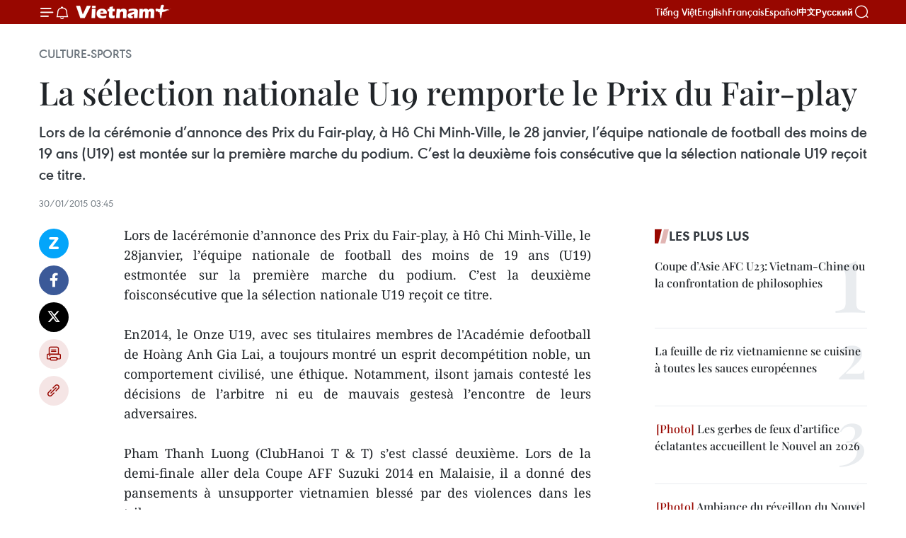

--- FILE ---
content_type: text/html;charset=utf-8
request_url: https://fr.vietnamplus.vn/la-selection-nationale-u19-remporte-le-prix-du-fair-play-post59887.vnp
body_size: 22439
content:
<!DOCTYPE html> <html lang="fr" class="fr"> <head> <title>La sélection nationale U19 remporte le Prix du Fair-play | Vietnam+ (VietnamPlus)</title> <meta name="description" content="Lors de lacérémonie d’annonce des Prix du Fair-play, à Hô Chi Minh-Ville, le 28janvier, l’équipe nationale de football des moins de 19 ans (U19) estmontée sur la première marche du podium. C’est la deuxième foisconsécutive que la sélection nationale U19 reçoit ce titre. "/> <meta name="keywords" content=""/> <meta name="news_keywords" content=""/> <meta http-equiv="Content-Type" content="text/html; charset=utf-8" /> <meta http-equiv="X-UA-Compatible" content="IE=edge"/> <meta http-equiv="refresh" content="1800" /> <meta name="revisit-after" content="1 days" /> <meta name="viewport" content="width=device-width, initial-scale=1"> <meta http-equiv="content-language" content="vi" /> <meta name="format-detection" content="telephone=no"/> <meta name="format-detection" content="address=no"/> <meta name="apple-mobile-web-app-capable" content="yes"> <meta name="apple-mobile-web-app-status-bar-style" content="black"> <meta name="apple-mobile-web-app-title" content="Vietnam+ (VietnamPlus)"/> <meta name="referrer" content="no-referrer-when-downgrade"/> <link rel="shortcut icon" href="https://media.vietnamplus.vn/assets/web/styles/img/favicon.ico" type="image/x-icon" /> <link rel="preconnect" href="https://media.vietnamplus.vn"/> <link rel="dns-prefetch" href="https://media.vietnamplus.vn"/> <link rel="preconnect" href="//www.google-analytics.com" /> <link rel="preconnect" href="//www.googletagmanager.com" /> <link rel="preconnect" href="//stc.za.zaloapp.com" /> <link rel="preconnect" href="//fonts.googleapis.com" /> <link rel="preconnect" href="//pagead2.googlesyndication.com"/> <link rel="preconnect" href="//tpc.googlesyndication.com"/> <link rel="preconnect" href="//securepubads.g.doubleclick.net"/> <link rel="preconnect" href="//accounts.google.com"/> <link rel="preconnect" href="//adservice.google.com"/> <link rel="preconnect" href="//adservice.google.com.vn"/> <link rel="preconnect" href="//www.googletagservices.com"/> <link rel="preconnect" href="//partner.googleadservices.com"/> <link rel="preconnect" href="//tpc.googlesyndication.com"/> <link rel="preconnect" href="//za.zdn.vn"/> <link rel="preconnect" href="//sp.zalo.me"/> <link rel="preconnect" href="//connect.facebook.net"/> <link rel="preconnect" href="//www.facebook.com"/> <link rel="dns-prefetch" href="//www.google-analytics.com" /> <link rel="dns-prefetch" href="//www.googletagmanager.com" /> <link rel="dns-prefetch" href="//stc.za.zaloapp.com" /> <link rel="dns-prefetch" href="//fonts.googleapis.com" /> <link rel="dns-prefetch" href="//pagead2.googlesyndication.com"/> <link rel="dns-prefetch" href="//tpc.googlesyndication.com"/> <link rel="dns-prefetch" href="//securepubads.g.doubleclick.net"/> <link rel="dns-prefetch" href="//accounts.google.com"/> <link rel="dns-prefetch" href="//adservice.google.com"/> <link rel="dns-prefetch" href="//adservice.google.com.vn"/> <link rel="dns-prefetch" href="//www.googletagservices.com"/> <link rel="dns-prefetch" href="//partner.googleadservices.com"/> <link rel="dns-prefetch" href="//tpc.googlesyndication.com"/> <link rel="dns-prefetch" href="//za.zdn.vn"/> <link rel="dns-prefetch" href="//sp.zalo.me"/> <link rel="dns-prefetch" href="//connect.facebook.net"/> <link rel="dns-prefetch" href="//www.facebook.com"/> <link rel="dns-prefetch" href="//graph.facebook.com"/> <link rel="dns-prefetch" href="//static.xx.fbcdn.net"/> <link rel="dns-prefetch" href="//staticxx.facebook.com"/> <script> var cmsConfig = { domainDesktop: 'https://fr.vietnamplus.vn', domainMobile: 'https://fr.vietnamplus.vn', domainApi: 'https://fr-api.vietnamplus.vn', domainStatic: 'https://media.vietnamplus.vn', domainLog: 'https://fr-log.vietnamplus.vn', googleAnalytics: 'G\-XG2Q9PW0XH', siteId: 0, pageType: 1, objectId: 59887, adsZone: 367, allowAds: true, adsLazy: true, antiAdblock: true, }; if (window.location.protocol !== 'https:' && window.location.hostname.indexOf('vietnamplus.vn') !== -1) { window.location = 'https://' + window.location.hostname + window.location.pathname + window.location.hash; } var USER_AGENT=window.navigator&&(window.navigator.userAgent||window.navigator.vendor)||window.opera||"",IS_MOBILE=/Android|webOS|iPhone|iPod|BlackBerry|Windows Phone|IEMobile|Mobile Safari|Opera Mini/i.test(USER_AGENT),IS_REDIRECT=!1;function setCookie(e,o,i){var n=new Date,i=(n.setTime(n.getTime()+24*i*60*60*1e3),"expires="+n.toUTCString());document.cookie=e+"="+o+"; "+i+";path=/;"}function getCookie(e){var o=document.cookie.indexOf(e+"="),i=o+e.length+1;return!o&&e!==document.cookie.substring(0,e.length)||-1===o?null:(-1===(e=document.cookie.indexOf(";",i))&&(e=document.cookie.length),unescape(document.cookie.substring(i,e)))}IS_MOBILE&&getCookie("isDesktop")&&(setCookie("isDesktop",1,-1),window.location=window.location.pathname.replace(".amp", ".vnp")+window.location.search,IS_REDIRECT=!0); </script> <script> if(USER_AGENT && USER_AGENT.indexOf("facebot") <= 0 && USER_AGENT.indexOf("facebookexternalhit") <= 0) { var query = ''; var hash = ''; if (window.location.search) query = window.location.search; if (window.location.hash) hash = window.location.hash; var canonicalUrl = 'https://fr.vietnamplus.vn/la-selection-nationale-u19-remporte-le-prix-du-fair-play-post59887.vnp' + query + hash ; var curUrl = decodeURIComponent(window.location.href); if(!location.port && canonicalUrl.startsWith("http") && curUrl != canonicalUrl){ window.location.replace(canonicalUrl); } } </script> <meta property="fb:pages" content="120834779440" /> <meta property="fb:app_id" content="1960985707489919" /> <meta name="author" content="Vietnam+ (VietnamPlus)" /> <meta name="copyright" content="Copyright © 2026 by Vietnam+ (VietnamPlus)" /> <meta name="RATING" content="GENERAL" /> <meta name="GENERATOR" content="Vietnam+ (VietnamPlus)" /> <meta content="Vietnam+ (VietnamPlus)" itemprop="sourceOrganization" name="source"/> <meta content="news" itemprop="genre" name="medium"/> <meta name="robots" content="noarchive, max-image-preview:large, index, follow" /> <meta name="GOOGLEBOT" content="noarchive, max-image-preview:large, index, follow" /> <link rel="canonical" href="https://fr.vietnamplus.vn/la-selection-nationale-u19-remporte-le-prix-du-fair-play-post59887.vnp" /> <meta property="og:site_name" content="Vietnam+ (VietnamPlus)"/> <meta property="og:rich_attachment" content="true"/> <meta property="og:type" content="article"/> <meta property="og:url" content="https://fr.vietnamplus.vn/la-selection-nationale-u19-remporte-le-prix-du-fair-play-post59887.vnp"/> <meta property="og:image" content="https://mediafr.vietnamplus.vn/images/f7bdd265dc3b1373bc7e1f8305ab7b24e0281268babb9b66962bc2e3365ea22bab47aec09c20be1fe20732fb6b6db2bc174a88cc8ecd5743c91458b429a952f20acaacd3fa72755c99974125af2e8264/fair-playjpg180134842.jpg.webp"/> <meta property="og:image:width" content="1200"/> <meta property="og:image:height" content="630"/> <meta property="og:title" content="La sélection nationale U19 remporte le Prix du Fair-play "/> <meta property="og:description" content="Lors de lacérémonie d’annonce des Prix du Fair-play, à Hô Chi Minh-Ville, le 28janvier, l’équipe nationale de football des moins de 19 ans (U19) estmontée sur la première marche du podium. C’est la deuxième foisconsécutive que la sélection nationale U19 reçoit ce titre. "/> <meta name="twitter:card" value="summary"/> <meta name="twitter:url" content="https://fr.vietnamplus.vn/la-selection-nationale-u19-remporte-le-prix-du-fair-play-post59887.vnp"/> <meta name="twitter:title" content="La sélection nationale U19 remporte le Prix du Fair-play "/> <meta name="twitter:description" content="Lors de lacérémonie d’annonce des Prix du Fair-play, à Hô Chi Minh-Ville, le 28janvier, l’équipe nationale de football des moins de 19 ans (U19) estmontée sur la première marche du podium. C’est la deuxième foisconsécutive que la sélection nationale U19 reçoit ce titre. "/> <meta name="twitter:image" content="https://mediafr.vietnamplus.vn/images/f7bdd265dc3b1373bc7e1f8305ab7b24e0281268babb9b66962bc2e3365ea22bab47aec09c20be1fe20732fb6b6db2bc174a88cc8ecd5743c91458b429a952f20acaacd3fa72755c99974125af2e8264/fair-playjpg180134842.jpg.webp"/> <meta name="twitter:site" content="@Vietnam+ (VietnamPlus)"/> <meta name="twitter:creator" content="@Vietnam+ (VietnamPlus)"/> <meta property="article:publisher" content="https://www.facebook.com/VietnamPlus" /> <meta property="article:tag" content=""/> <meta property="article:section" content="Culture-Sports" /> <meta property="article:published_time" content="2015-01-30T10:45:34+0700"/> <meta property="article:modified_time" content="2015-01-30T10:45:34+0700"/> <script type="application/ld+json"> { "@context": "http://schema.org", "@type": "Organization", "name": "Vietnam+ (VietnamPlus)", "url": "https://fr.vietnamplus.vn", "logo": "https://media.vietnamplus.vn/assets/web/styles/img/logo.png", "foundingDate": "2008", "founders": [ { "@type": "Person", "name": "Thông tấn xã Việt Nam (TTXVN)" } ], "address": [ { "@type": "PostalAddress", "streetAddress": "Số 05 Lý Thường Kiệt - Hà Nội - Việt Nam", "addressLocality": "Hà Nội City", "addressRegion": "Northeast", "postalCode": "100000", "addressCountry": "VNM" } ], "contactPoint": [ { "@type": "ContactPoint", "telephone": "+84-243-941-1349", "contactType": "customer service" }, { "@type": "ContactPoint", "telephone": "+84-243-941-1348", "contactType": "customer service" } ], "sameAs": [ "https://www.facebook.com/VietnamPlus", "https://www.tiktok.com/@vietnamplus", "https://twitter.com/vietnamplus", "https://www.youtube.com/c/BaoVietnamPlus" ] } </script> <script type="application/ld+json"> { "@context" : "https://schema.org", "@type" : "WebSite", "name": "Vietnam+ (VietnamPlus)", "url": "https://fr.vietnamplus.vn", "alternateName" : "Báo điện tử VIETNAMPLUS, Cơ quan của Thông tấn xã Việt Nam (TTXVN)", "potentialAction": { "@type": "SearchAction", "target": { "@type": "EntryPoint", "urlTemplate": "https://fr.vietnamplus.vn/search/?q={search_term_string}" }, "query-input": "required name=search_term_string" } } </script> <script type="application/ld+json"> { "@context":"http://schema.org", "@type":"BreadcrumbList", "itemListElement":[ { "@type":"ListItem", "position":1, "item":{ "@id":"https://fr.vietnamplus.vn/culture-sports/", "name":"Culture-Sports" } } ] } </script> <script type="application/ld+json"> { "@context": "http://schema.org", "@type": "NewsArticle", "mainEntityOfPage":{ "@type":"WebPage", "@id":"https://fr.vietnamplus.vn/la-selection-nationale-u19-remporte-le-prix-du-fair-play-post59887.vnp" }, "headline": "La sélection nationale U19 remporte le Prix du Fair-play", "description": "Lors de lacérémonie d’annonce des Prix du Fair-play, à Hô Chi Minh-Ville, le 28janvier, l’équipe nationale de football des moins de 19 ans (U19) estmontée sur la première marche du podium. C’est la deuxième foisconsécutive que la sélection nationale U19 reçoit ce titre.", "image": { "@type": "ImageObject", "url": "https://mediafr.vietnamplus.vn/images/f7bdd265dc3b1373bc7e1f8305ab7b24e0281268babb9b66962bc2e3365ea22bab47aec09c20be1fe20732fb6b6db2bc174a88cc8ecd5743c91458b429a952f20acaacd3fa72755c99974125af2e8264/fair-playjpg180134842.jpg.webp", "width" : 1200, "height" : 675 }, "datePublished": "2015-01-30T10:45:34+0700", "dateModified": "2015-01-30T10:45:34+0700", "author": { "@type": "Person", "name": "" }, "publisher": { "@type": "Organization", "name": "Vietnam+ (VietnamPlus)", "logo": { "@type": "ImageObject", "url": "https://media.vietnamplus.vn/assets/web/styles/img/logo.png" } } } </script> <link rel="preload" href="https://media.vietnamplus.vn/assets/web/styles/css/main.min-1.0.14.css" as="style"> <link rel="preload" href="https://media.vietnamplus.vn/assets/web/js/main.min-1.0.33.js" as="script"> <link rel="preload" href="https://media.vietnamplus.vn/assets/web/js/detail.min-1.0.15.js" as="script"> <link rel="preload" href="https://common.mcms.one/assets/styles/css/vietnamplus-1.0.0.css" as="style"> <link rel="stylesheet" href="https://common.mcms.one/assets/styles/css/vietnamplus-1.0.0.css"> <link id="cms-style" rel="stylesheet" href="https://media.vietnamplus.vn/assets/web/styles/css/main.min-1.0.14.css"> <script type="text/javascript"> var _metaOgUrl = 'https://fr.vietnamplus.vn/la-selection-nationale-u19-remporte-le-prix-du-fair-play-post59887.vnp'; var page_title = document.title; var tracked_url = window.location.pathname + window.location.search + window.location.hash; var cate_path = 'culture-sports'; if (cate_path.length > 0) { tracked_url = "/" + cate_path + tracked_url; } </script> <script async="" src="https://www.googletagmanager.com/gtag/js?id=G-XG2Q9PW0XH"></script> <script> window.dataLayer = window.dataLayer || []; function gtag(){dataLayer.push(arguments);} gtag('js', new Date()); gtag('config', 'G-XG2Q9PW0XH', {page_path: tracked_url}); </script> <script>window.dataLayer = window.dataLayer || [];dataLayer.push({'pageCategory': '/culture\-sports'});</script> <script> window.dataLayer = window.dataLayer || []; dataLayer.push({ 'event': 'Pageview', 'articleId': '59887', 'articleTitle': 'La sélection nationale U19 remporte le Prix du Fair-play ', 'articleCategory': 'Culture-Sports', 'articleAlowAds': true, 'articleType': 'detail', 'articlePublishDate': '2015-01-30T10:45:34+0700', 'articleThumbnail': 'https://mediafr.vietnamplus.vn/images/f7bdd265dc3b1373bc7e1f8305ab7b24e0281268babb9b66962bc2e3365ea22bab47aec09c20be1fe20732fb6b6db2bc174a88cc8ecd5743c91458b429a952f20acaacd3fa72755c99974125af2e8264/fair-playjpg180134842.jpg.webp', 'articleShortUrl': 'https://fr.vietnamplus.vn/la-selection-nationale-u19-remporte-le-prix-du-fair-play-post59887.vnp', 'articleFullUrl': 'https://fr.vietnamplus.vn/la-selection-nationale-u19-remporte-le-prix-du-fair-play-post59887.vnp', }); </script> <script type='text/javascript'> gtag('event', 'article_page',{ 'articleId': '59887', 'articleTitle': 'La sélection nationale U19 remporte le Prix du Fair-play ', 'articleCategory': 'Culture-Sports', 'articleAlowAds': true, 'articleType': 'detail', 'articlePublishDate': '2015-01-30T10:45:34+0700', 'articleThumbnail': 'https://mediafr.vietnamplus.vn/images/f7bdd265dc3b1373bc7e1f8305ab7b24e0281268babb9b66962bc2e3365ea22bab47aec09c20be1fe20732fb6b6db2bc174a88cc8ecd5743c91458b429a952f20acaacd3fa72755c99974125af2e8264/fair-playjpg180134842.jpg.webp', 'articleShortUrl': 'https://fr.vietnamplus.vn/la-selection-nationale-u19-remporte-le-prix-du-fair-play-post59887.vnp', 'articleFullUrl': 'https://fr.vietnamplus.vn/la-selection-nationale-u19-remporte-le-prix-du-fair-play-post59887.vnp', }); </script> <script>(function(w,d,s,l,i){w[l]=w[l]||[];w[l].push({'gtm.start': new Date().getTime(),event:'gtm.js'});var f=d.getElementsByTagName(s)[0], j=d.createElement(s),dl=l!='dataLayer'?'&l='+l:'';j.async=true;j.src= 'https://www.googletagmanager.com/gtm.js?id='+i+dl;f.parentNode.insertBefore(j,f); })(window,document,'script','dataLayer','GTM-5WM58F3N');</script> <script type="text/javascript"> !function(){"use strict";function e(e){var t=!(arguments.length>1&&void 0!==arguments[1])||arguments[1],c=document.createElement("script");c.src=e,t?c.type="module":(c.async=!0,c.type="text/javascript",c.setAttribute("nomodule",""));var n=document.getElementsByTagName("script")[0];n.parentNode.insertBefore(c,n)}!function(t,c){!function(t,c,n){var a,o,r;n.accountId=c,null!==(a=t.marfeel)&&void 0!==a||(t.marfeel={}),null!==(o=(r=t.marfeel).cmd)&&void 0!==o||(r.cmd=[]),t.marfeel.config=n;var i="https://sdk.mrf.io/statics";e("".concat(i,"/marfeel-sdk.js?id=").concat(c),!0),e("".concat(i,"/marfeel-sdk.es5.js?id=").concat(c),!1)}(t,c,arguments.length>2&&void 0!==arguments[2]?arguments[2]:{})}(window,2272,{} )}(); </script> <script async src="https://sp.zalo.me/plugins/sdk.js"></script> </head> <body class="detail-page"> <div id="sdaWeb_SdaMasthead" class="rennab rennab-top" data-platform="1" data-position="Web_SdaMasthead"> </div> <header class=" site-header"> <div class="sticky"> <div class="container"> <i class="ic-menu"></i> <i class="ic-bell"></i> <div id="header-news" class="pick-news hidden" data-source="header-latest-news"></div> <a class="small-logo" href="/" title="Vietnam+ (VietnamPlus)">Vietnam+ (VietnamPlus)</a> <ul class="menu"> <li> <a href="https://www.vietnamplus.vn" title="Tiếng Việt" target="_blank">Tiếng Việt</a> </li> <li> <a href="https://en.vietnamplus.vn" title="English" target="_blank" rel="nofollow">English</a> </li> <li> <a href="https://fr.vietnamplus.vn" title="Français" target="_blank" rel="nofollow">Français</a> </li> <li> <a href="https://es.vietnamplus.vn" title="Español" target="_blank" rel="nofollow">Español</a> </li> <li> <a href="https://zh.vietnamplus.vn" title="中文" target="_blank" rel="nofollow">中文</a> </li> <li> <a href="https://ru.vietnamplus.vn" title="Русский" target="_blank" rel="nofollow">Русский</a> </li> </ul> <div class="search-wrapper"> <i class="ic-search"></i> <input type="text" class="search txtsearch" placeholder="Mot clé"> </div> </div> </div> </header> <div class="site-body"> <div id="sdaWeb_SdaBackground" class="rennab " data-platform="1" data-position="Web_SdaBackground"> </div> <div class="container"> <div class="breadcrumb breadcrumb-detail"> <h2 class="main"> <a href="https://fr.vietnamplus.vn/culture-sports/" title="Culture-Sports" class="active">Culture-Sports</a> </h2> </div> <div id="sdaWeb_SdaTop" class="rennab " data-platform="1" data-position="Web_SdaTop"> </div> <div class="article"> <h1 class="article__title cms-title "> La sélection nationale U19 remporte le Prix du Fair-play </h1> <div class="article__sapo cms-desc"> <div align="justify">Lors de la cérémonie d’annonce des Prix du Fair-play, à Hô Chi Minh-Ville, le 28 janvier, l’équipe nationale de football des moins de 19 ans (U19) est montée sur la première marche du podium. C’est la deuxième fois consécutive que la sélection nationale U19 reçoit ce titre. </div> </div> <div id="sdaWeb_SdaArticleAfterSapo" class="rennab " data-platform="1" data-position="Web_SdaArticleAfterSapo"> </div> <div class="article__meta"> <time class="time" datetime="2015-01-30T10:45:34+0700" data-time="1422589534" data-friendly="false">vendredi 30 janvier 2015 10:45</time> <meta class="cms-date" itemprop="datePublished" content="2015-01-30T10:45:34+0700"> </div> <div class="col"> <div class="main-col content-col"> <div class="article__body zce-content-body cms-body" itemprop="articleBody"> <div class="social-pin sticky article__social"> <a href="javascript:void(0);" class="zl zalo-share-button" title="Zalo" data-href="https://fr.vietnamplus.vn/la-selection-nationale-u19-remporte-le-prix-du-fair-play-post59887.vnp" data-oaid="4486284411240520426" data-layout="1" data-color="blue" data-customize="true">Zalo</a> <a href="javascript:void(0);" class="item fb" data-href="https://fr.vietnamplus.vn/la-selection-nationale-u19-remporte-le-prix-du-fair-play-post59887.vnp" data-rel="facebook" title="Facebook">Facebook</a> <a href="javascript:void(0);" class="item tw" data-href="https://fr.vietnamplus.vn/la-selection-nationale-u19-remporte-le-prix-du-fair-play-post59887.vnp" data-rel="twitter" title="Twitter">Twitter</a> <a href="javascript:void(0);" class="bookmark sendbookmark hidden" onclick="ME.sendBookmark(this, 59887);" data-id="59887" title="marque-pages">marque-pages</a> <a href="javascript:void(0);" class="print sendprint" title="Print" data-href="/print-59887.html">Impression</a> <a href="javascript:void(0);" class="item link" data-href="https://fr.vietnamplus.vn/la-selection-nationale-u19-remporte-le-prix-du-fair-play-post59887.vnp" data-rel="copy" title="Copy link">Copy link</a> </div> <div align="justify"> Lors de lacérémonie d’annonce des Prix du Fair-play, à Hô Chi Minh-Ville, le 28janvier, l’équipe nationale de football des moins de 19 ans (U19) estmontée sur la première marche du podium. C’est la deuxième foisconsécutive que la sélection nationale U19 reçoit ce titre. <br> <br> En2014, le Onze U19, avec ses titulaires membres de l'Académie defootball de Hoàng Anh Gia Lai, a toujours montré un esprit decompétition noble, un comportement civilisé, une éthique. Notamment, ilsont jamais contesté les décisions de l’arbitre ni eu de mauvais gestesà l’encontre de leurs adversaires. <br> <br> Pham Thanh Luong (ClubHanoi T &amp; T) s’est classé deuxième. Lors de la demi-finale aller dela Coupe AFF Suzuki 2014 en Malaisie, il a donné des pansements à unsupporter vietnamien blessé par des violences dans les tribunes. <br> <br> LeConseil exécutif de l'Association des supporters de football du Vietnam(VFS) a décroché la troisième place. Bien que récemment créé, le VFS arapidement rassemblé tous les supporters du pays. Lors de toutes lescompétitions, le VFS a toujours agit de manière professionnelle etcivilisée. Il a été salué par les médias internationaux et la Fédérationd'Asie du Sud-est de football, surtout après la réception chaleureusedes Malaisiens lors de la demi-finale retour de la coupe Suzuki 2014, austade My Dinh. <br> <br> Ensuite, le jury a remis des récompenses àun supporter de Cân Tho, à l'entraîneur Pham Minh Duc (U21 Hanoi T &amp;T), à Trân Anh Tu - Président de la Fédération de Football de HCM-Ville- pour ses contributions au développement du Futsal. <br> <br> Les Prix du Fair-play sont organisés par le journal «Loi de Hô Chi Minh-Ville». Il s’agissait de la 3e édition. -CVN/VNA
</div> <div id="sdaWeb_SdaArticleAfterBody" class="rennab " data-platform="1" data-position="Web_SdaArticleAfterBody"> </div> </div> <div id="sdaWeb_SdaArticleAfterTag" class="rennab " data-platform="1" data-position="Web_SdaArticleAfterTag"> </div> <div class="wrap-social"> <div class="social-pin article__social"> <a href="javascript:void(0);" class="zl zalo-share-button" title="Zalo" data-href="https://fr.vietnamplus.vn/la-selection-nationale-u19-remporte-le-prix-du-fair-play-post59887.vnp" data-oaid="4486284411240520426" data-layout="1" data-color="blue" data-customize="true">Zalo</a> <a href="javascript:void(0);" class="item fb" data-href="https://fr.vietnamplus.vn/la-selection-nationale-u19-remporte-le-prix-du-fair-play-post59887.vnp" data-rel="facebook" title="Facebook">Facebook</a> <a href="javascript:void(0);" class="item tw" data-href="https://fr.vietnamplus.vn/la-selection-nationale-u19-remporte-le-prix-du-fair-play-post59887.vnp" data-rel="twitter" title="Twitter">Twitter</a> <a href="javascript:void(0);" class="bookmark sendbookmark hidden" onclick="ME.sendBookmark(this, 59887);" data-id="59887" title="marque-pages">marque-pages</a> <a href="javascript:void(0);" class="print sendprint" title="Print" data-href="/print-59887.html">Impression</a> <a href="javascript:void(0);" class="item link" data-href="https://fr.vietnamplus.vn/la-selection-nationale-u19-remporte-le-prix-du-fair-play-post59887.vnp" data-rel="copy" title="Copy link">Copy link</a> </div> <a href="https://news.google.com/publications/CAAqBwgKMN-18wowlLWFAw?hl=vi&gl=VN&ceid=VN%3Avi" class="google-news" target="_blank" title="Google News">Suivez VietnamPlus</a> </div> <div id="sdaWeb_SdaArticleAfterBody1" class="rennab " data-platform="1" data-position="Web_SdaArticleAfterBody1"> </div> <div id="sdaWeb_SdaArticleAfterBody2" class="rennab " data-platform="1" data-position="Web_SdaArticleAfterBody2"> </div> <div class="timeline secondary"> <h3 class="box-heading"> <a href="https://fr.vietnamplus.vn/culture-sports/" title="Culture-Sports" class="title"> Voir plus </a> </h3> <div class="box-content content-list" data-source="recommendation-367"> <article class="story" data-id="257808"> <figure class="story__thumb"> <a class="cms-link" href="https://fr.vietnamplus.vn/asean-para-games-les-sportifs-vietnamiens-brillent-des-la-deuxieme-journee-post257808.vnp" title="ASEAN Para Games : Les sportifs vietnamiens brillent dès la deuxième journée"> <img class="lazyload" src="[data-uri]" data-src="https://mediafr.vietnamplus.vn/images/[base64]/vna-potal-asean-para-games-13-vo-huynh-anh-khoa-tiep-tuc-mang-ve-hcv-pha-ky-luc-100m-boi-ngua-8545298.jpg.webp" data-srcset="https://mediafr.vietnamplus.vn/images/[base64]/vna-potal-asean-para-games-13-vo-huynh-anh-khoa-tiep-tuc-mang-ve-hcv-pha-ky-luc-100m-boi-ngua-8545298.jpg.webp 1x, https://mediafr.vietnamplus.vn/images/[base64]/vna-potal-asean-para-games-13-vo-huynh-anh-khoa-tiep-tuc-mang-ve-hcv-pha-ky-luc-100m-boi-ngua-8545298.jpg.webp 2x" alt="Les sportifs vietnamiens brillent dès la deuxième journée"> <noscript><img src="https://mediafr.vietnamplus.vn/images/[base64]/vna-potal-asean-para-games-13-vo-huynh-anh-khoa-tiep-tuc-mang-ve-hcv-pha-ky-luc-100m-boi-ngua-8545298.jpg.webp" srcset="https://mediafr.vietnamplus.vn/images/[base64]/vna-potal-asean-para-games-13-vo-huynh-anh-khoa-tiep-tuc-mang-ve-hcv-pha-ky-luc-100m-boi-ngua-8545298.jpg.webp 1x, https://mediafr.vietnamplus.vn/images/[base64]/vna-potal-asean-para-games-13-vo-huynh-anh-khoa-tiep-tuc-mang-ve-hcv-pha-ky-luc-100m-boi-ngua-8545298.jpg.webp 2x" alt="Les sportifs vietnamiens brillent dès la deuxième journée" class="image-fallback"></noscript> </a> </figure> <h2 class="story__heading" data-tracking="257808"> <a class=" cms-link" href="https://fr.vietnamplus.vn/asean-para-games-les-sportifs-vietnamiens-brillent-des-la-deuxieme-journee-post257808.vnp" title="ASEAN Para Games : Les sportifs vietnamiens brillent dès la deuxième journée"> ASEAN Para Games : Les sportifs vietnamiens brillent dès la deuxième journée </a> </h2> <time class="time" datetime="2026-01-22T15:27:43+0700" data-time="1769070463"> 22/01/2026 15:27 </time> <div class="story__summary story__shorten"> <p>Au deuxième jour de compétition des 13es ASEAN Para Games à Nakhon Ratchasima, en Thaïlande, les athlètes handisport vietnamiens ont une nouvelle fois illustré leur suprématie régionale. Portée par des performances en natation et en haltérophilie, la délégation confirme son rang parmi les puissances sportives de l'Asie du Sud-Est.</p> </div> </article> <article class="story" data-id="257807"> <figure class="story__thumb"> <a class="cms-link" href="https://fr.vietnamplus.vn/can-tho-deborde-de-creativite-pour-developper-le-gout-de-la-lecture-a-lecole-post257807.vnp" title="Cân Tho déborde de créativité pour développer le goût de la lecture à l’école"> <img class="lazyload" src="[data-uri]" data-src="https://mediafr.vietnamplus.vn/images/44f872b41ffffe837e595148a04b9807f996fcd4d0a7ebc43dd250463b42ee6bbb9c5f661ab989c7e33d2d2abf2697921a5ce651cadbd796713dbf34ef5adfec/bibliotheques-mobiles.jpg.webp" data-srcset="https://mediafr.vietnamplus.vn/images/44f872b41ffffe837e595148a04b9807f996fcd4d0a7ebc43dd250463b42ee6bbb9c5f661ab989c7e33d2d2abf2697921a5ce651cadbd796713dbf34ef5adfec/bibliotheques-mobiles.jpg.webp 1x, https://mediafr.vietnamplus.vn/images/5d0deb09e2c673469c8d47bdf1f528e4f996fcd4d0a7ebc43dd250463b42ee6bbb9c5f661ab989c7e33d2d2abf2697921a5ce651cadbd796713dbf34ef5adfec/bibliotheques-mobiles.jpg.webp 2x" alt="Des bibliothèques mobiles rapprochent les livres des élèves dans les écoles de l’ancienne province de Hâu Giang, Cân Tho actuelle. Photo : qdnd.vn"> <noscript><img src="https://mediafr.vietnamplus.vn/images/44f872b41ffffe837e595148a04b9807f996fcd4d0a7ebc43dd250463b42ee6bbb9c5f661ab989c7e33d2d2abf2697921a5ce651cadbd796713dbf34ef5adfec/bibliotheques-mobiles.jpg.webp" srcset="https://mediafr.vietnamplus.vn/images/44f872b41ffffe837e595148a04b9807f996fcd4d0a7ebc43dd250463b42ee6bbb9c5f661ab989c7e33d2d2abf2697921a5ce651cadbd796713dbf34ef5adfec/bibliotheques-mobiles.jpg.webp 1x, https://mediafr.vietnamplus.vn/images/5d0deb09e2c673469c8d47bdf1f528e4f996fcd4d0a7ebc43dd250463b42ee6bbb9c5f661ab989c7e33d2d2abf2697921a5ce651cadbd796713dbf34ef5adfec/bibliotheques-mobiles.jpg.webp 2x" alt="Des bibliothèques mobiles rapprochent les livres des élèves dans les écoles de l’ancienne province de Hâu Giang, Cân Tho actuelle. Photo : qdnd.vn" class="image-fallback"></noscript> </a> </figure> <h2 class="story__heading" data-tracking="257807"> <a class=" cms-link" href="https://fr.vietnamplus.vn/can-tho-deborde-de-creativite-pour-developper-le-gout-de-la-lecture-a-lecole-post257807.vnp" title="Cân Tho déborde de créativité pour développer le goût de la lecture à l’école"> Cân Tho déborde de créativité pour développer le goût de la lecture à l’école </a> </h2> <time class="time" datetime="2026-01-22T15:00:00+0700" data-time="1769068800"> 22/01/2026 15:00 </time> <div class="story__summary story__shorten"> <p>Des salles de classe aux bibliothèques mobiles, des livres papier aux ressources numériques, la culture de la lecture se déploie aujourd’hui à tous les niveaux à Cân Tho, dans le delta du Mékong.</p> </div> </article> <article class="story" data-id="257804"> <figure class="story__thumb"> <a class="cms-link" href="https://fr.vietnamplus.vn/14-congres-national-du-parti-faire-de-la-culture-une-ressource-endogene-essentielle-post257804.vnp" title="14ᵉ Congrès national du Parti : Faire de la culture une ressource endogène essentielle"> <img class="lazyload" src="[data-uri]" data-src="https://mediafr.vietnamplus.vn/images/[base64]/vna-potal-cong-bo-festival-hue-2026-va-tai-hien-le-ban-soc-8507173.jpg.webp" data-srcset="https://mediafr.vietnamplus.vn/images/[base64]/vna-potal-cong-bo-festival-hue-2026-va-tai-hien-le-ban-soc-8507173.jpg.webp 1x, https://mediafr.vietnamplus.vn/images/[base64]/vna-potal-cong-bo-festival-hue-2026-va-tai-hien-le-ban-soc-8507173.jpg.webp 2x" alt="Reconstitution d&#39;une cérémonie de la dynastie des Nguyen. Photo : VNA"> <noscript><img src="https://mediafr.vietnamplus.vn/images/[base64]/vna-potal-cong-bo-festival-hue-2026-va-tai-hien-le-ban-soc-8507173.jpg.webp" srcset="https://mediafr.vietnamplus.vn/images/[base64]/vna-potal-cong-bo-festival-hue-2026-va-tai-hien-le-ban-soc-8507173.jpg.webp 1x, https://mediafr.vietnamplus.vn/images/[base64]/vna-potal-cong-bo-festival-hue-2026-va-tai-hien-le-ban-soc-8507173.jpg.webp 2x" alt="Reconstitution d&#39;une cérémonie de la dynastie des Nguyen. Photo : VNA" class="image-fallback"></noscript> </a> </figure> <h2 class="story__heading" data-tracking="257804"> <a class=" cms-link" href="https://fr.vietnamplus.vn/14-congres-national-du-parti-faire-de-la-culture-une-ressource-endogene-essentielle-post257804.vnp" title="14ᵉ Congrès national du Parti : Faire de la culture une ressource endogène essentielle"> 14ᵉ Congrès national du Parti : Faire de la culture une ressource endogène essentielle </a> </h2> <time class="time" datetime="2026-01-22T14:40:11+0700" data-time="1769067611"> 22/01/2026 14:40 </time> <div class="story__summary story__shorten"> <p>Adoptée à la veille du 14ᵉ Congrès national du Parti, la Résolution 80-NQ/TW affirme la culture comme fondement spirituel, ressource endogène et moteur essentiel du développement rapide et durable du Vietnam.</p> </div> </article> <article class="story" data-id="257765"> <figure class="story__thumb"> <a class="cms-link" href="https://fr.vietnamplus.vn/les-cinq-orientations-directrices-du-bureau-politique-sur-le-developpement-de-la-culture-du-vietnam-post257765.vnp" title="Les cinq orientations directrices du Bureau politique sur le développement de la culture du Vietnam"> <img class="lazyload" src="[data-uri]" data-src="https://mediafr.vietnamplus.vn/images/e561533c122dd67ff9be5bdc26232758181b6f1b8529cea060a3326234f5fb4e0880bf51022bcd28b1299850fa06d024835b2a35aa37fbf2ec7ee4bb159e461c/chi-dao-van-hoa.jpg.webp" data-srcset="https://mediafr.vietnamplus.vn/images/e561533c122dd67ff9be5bdc26232758181b6f1b8529cea060a3326234f5fb4e0880bf51022bcd28b1299850fa06d024835b2a35aa37fbf2ec7ee4bb159e461c/chi-dao-van-hoa.jpg.webp 1x, https://mediafr.vietnamplus.vn/images/5e68d86e4a3b9f2df1e0c1392dbdba62181b6f1b8529cea060a3326234f5fb4e0880bf51022bcd28b1299850fa06d024835b2a35aa37fbf2ec7ee4bb159e461c/chi-dao-van-hoa.jpg.webp 2x" alt="Les cinq orientations directrices du Bureau politique sur le développement de la culture du Vietnam"> <noscript><img src="https://mediafr.vietnamplus.vn/images/e561533c122dd67ff9be5bdc26232758181b6f1b8529cea060a3326234f5fb4e0880bf51022bcd28b1299850fa06d024835b2a35aa37fbf2ec7ee4bb159e461c/chi-dao-van-hoa.jpg.webp" srcset="https://mediafr.vietnamplus.vn/images/e561533c122dd67ff9be5bdc26232758181b6f1b8529cea060a3326234f5fb4e0880bf51022bcd28b1299850fa06d024835b2a35aa37fbf2ec7ee4bb159e461c/chi-dao-van-hoa.jpg.webp 1x, https://mediafr.vietnamplus.vn/images/5e68d86e4a3b9f2df1e0c1392dbdba62181b6f1b8529cea060a3326234f5fb4e0880bf51022bcd28b1299850fa06d024835b2a35aa37fbf2ec7ee4bb159e461c/chi-dao-van-hoa.jpg.webp 2x" alt="Les cinq orientations directrices du Bureau politique sur le développement de la culture du Vietnam" class="image-fallback"></noscript> </a> </figure> <h2 class="story__heading" data-tracking="257765"> <a class=" cms-link" href="https://fr.vietnamplus.vn/les-cinq-orientations-directrices-du-bureau-politique-sur-le-developpement-de-la-culture-du-vietnam-post257765.vnp" title="Les cinq orientations directrices du Bureau politique sur le développement de la culture du Vietnam"> <i class="ic-infographic"></i> Les cinq orientations directrices du Bureau politique sur le développement de la culture du Vietnam </a> </h2> <time class="time" datetime="2026-01-22T08:00:00+0700" data-time="1769043600"> 22/01/2026 08:00 </time> <div class="story__summary story__shorten"> <p>Les cinq orientations directrices du Bureau politique sur le développement de la culture du Vietnam, conformément à la Résolution n° 80-NQ/TW du 7 janvier 2026 du Bureau politique.</p> </div> </article> <article class="story" data-id="257784"> <figure class="story__thumb"> <a class="cms-link" href="https://fr.vietnamplus.vn/13es-jeux-paralympiques-de-lasean-depart-en-fanfare-pour-le-vietnam-post257784.vnp" title="13es Jeux paralympiques de l’ASEAN : Départ en fanfare pour le Vietnam"> <img class="lazyload" src="[data-uri]" data-src="https://mediafr.vietnamplus.vn/images/99744cc23496dda1191ab041b5e7183959ff735c7150ab5d1c001bd43f45e1845a0f4d13059076c542d2dd14f1df052a/1-4319.jpg.webp" data-srcset="https://mediafr.vietnamplus.vn/images/99744cc23496dda1191ab041b5e7183959ff735c7150ab5d1c001bd43f45e1845a0f4d13059076c542d2dd14f1df052a/1-4319.jpg.webp 1x, https://mediafr.vietnamplus.vn/images/b45f905f8a1d998e7735114b0aa991f059ff735c7150ab5d1c001bd43f45e1845a0f4d13059076c542d2dd14f1df052a/1-4319.jpg.webp 2x" alt="L&#39;haltérophile vietnamien Le Van Cong (Photo : VNA)"> <noscript><img src="https://mediafr.vietnamplus.vn/images/99744cc23496dda1191ab041b5e7183959ff735c7150ab5d1c001bd43f45e1845a0f4d13059076c542d2dd14f1df052a/1-4319.jpg.webp" srcset="https://mediafr.vietnamplus.vn/images/99744cc23496dda1191ab041b5e7183959ff735c7150ab5d1c001bd43f45e1845a0f4d13059076c542d2dd14f1df052a/1-4319.jpg.webp 1x, https://mediafr.vietnamplus.vn/images/b45f905f8a1d998e7735114b0aa991f059ff735c7150ab5d1c001bd43f45e1845a0f4d13059076c542d2dd14f1df052a/1-4319.jpg.webp 2x" alt="L&#39;haltérophile vietnamien Le Van Cong (Photo : VNA)" class="image-fallback"></noscript> </a> </figure> <h2 class="story__heading" data-tracking="257784"> <a class=" cms-link" href="https://fr.vietnamplus.vn/13es-jeux-paralympiques-de-lasean-depart-en-fanfare-pour-le-vietnam-post257784.vnp" title="13es Jeux paralympiques de l’ASEAN : Départ en fanfare pour le Vietnam"> 13es Jeux paralympiques de l’ASEAN : Départ en fanfare pour le Vietnam </a> </h2> <time class="time" datetime="2026-01-21T22:19:36+0700" data-time="1769008776"> 21/01/2026 22:19 </time> <div class="story__summary story__shorten"> <p>Le Vietnam a signé une entrée en matière remarquable aux 13es Jeux paralympiques de l’ASEAN à Nakhon Ratchasima (Thaïlande), en remportant huit médailles d’or dès la première journée de compétition, confirmant la détermination et le haut niveau de ses athlètes.</p> </div> </article> <div id="sdaWeb_SdaNative1" class="rennab " data-platform="1" data-position="Web_SdaNative1"> </div> <article class="story" data-id="257779"> <figure class="story__thumb"> <a class="cms-link" href="https://fr.vietnamplus.vn/asean-para-games-13-une-nageuse-vietnamienne-bat-le-record-des-jeux-post257779.vnp" title="ASEAN Para Games 13 : Une nageuse vietnamienne bat le record des Jeux"> <img class="lazyload" src="[data-uri]" data-src="https://mediafr.vietnamplus.vn/images/cb5e58093ff95162a4d929afc29a8ac945cb540af52ed1754fc98f42d056baa0927553474694b0f47d70baf7942e2ba44c7dea573360559da230b6bea101fdcc/para-games-1.jpg.webp" data-srcset="https://mediafr.vietnamplus.vn/images/cb5e58093ff95162a4d929afc29a8ac945cb540af52ed1754fc98f42d056baa0927553474694b0f47d70baf7942e2ba44c7dea573360559da230b6bea101fdcc/para-games-1.jpg.webp 1x, https://mediafr.vietnamplus.vn/images/73788f2a17dc0bafed9a525c2cfb94fa45cb540af52ed1754fc98f42d056baa0927553474694b0f47d70baf7942e2ba44c7dea573360559da230b6bea101fdcc/para-games-1.jpg.webp 2x" alt="La nageuse Vi Thi Hang aux ASEAN Para Games 13. Photo: VNA"> <noscript><img src="https://mediafr.vietnamplus.vn/images/cb5e58093ff95162a4d929afc29a8ac945cb540af52ed1754fc98f42d056baa0927553474694b0f47d70baf7942e2ba44c7dea573360559da230b6bea101fdcc/para-games-1.jpg.webp" srcset="https://mediafr.vietnamplus.vn/images/cb5e58093ff95162a4d929afc29a8ac945cb540af52ed1754fc98f42d056baa0927553474694b0f47d70baf7942e2ba44c7dea573360559da230b6bea101fdcc/para-games-1.jpg.webp 1x, https://mediafr.vietnamplus.vn/images/73788f2a17dc0bafed9a525c2cfb94fa45cb540af52ed1754fc98f42d056baa0927553474694b0f47d70baf7942e2ba44c7dea573360559da230b6bea101fdcc/para-games-1.jpg.webp 2x" alt="La nageuse Vi Thi Hang aux ASEAN Para Games 13. Photo: VNA" class="image-fallback"></noscript> </a> </figure> <h2 class="story__heading" data-tracking="257779"> <a class=" cms-link" href="https://fr.vietnamplus.vn/asean-para-games-13-une-nageuse-vietnamienne-bat-le-record-des-jeux-post257779.vnp" title="ASEAN Para Games 13 : Une nageuse vietnamienne bat le record des Jeux"> ASEAN Para Games 13 : Une nageuse vietnamienne bat le record des Jeux </a> </h2> <time class="time" datetime="2026-01-21T20:08:59+0700" data-time="1769000939"> 21/01/2026 20:08 </time> <div class="story__summary story__shorten"> <p>La nageuse Vi Thi Hang a remporté la médaille d'or en 50 m dos féminin (S6-S7), aux 13es Jeux paralympiques de l'ASEAN (ASEAN Para Games 13).</p> </div> </article> <article class="story" data-id="257777"> <figure class="story__thumb"> <a class="cms-link" href="https://fr.vietnamplus.vn/14e-congres-national-du-parti-hue-affirme-son-ambition-de-rayonner-a-linternational-par-la-culture-et-le-patrimoine-post257777.vnp" title="14e Congrès national du Parti : Huê affirme son ambition de rayonner à l’international par la culture et le patrimoine"> <img class="lazyload" src="[data-uri]" data-src="https://mediafr.vietnamplus.vn/images/99744cc23496dda1191ab041b5e71839c544fe15ff39090b842eee8b93aa2dc245ecce224412c4719ebd1663feaf5803/1.jpg.webp" data-srcset="https://mediafr.vietnamplus.vn/images/99744cc23496dda1191ab041b5e71839c544fe15ff39090b842eee8b93aa2dc245ecce224412c4719ebd1663feaf5803/1.jpg.webp 1x, https://mediafr.vietnamplus.vn/images/b45f905f8a1d998e7735114b0aa991f0c544fe15ff39090b842eee8b93aa2dc245ecce224412c4719ebd1663feaf5803/1.jpg.webp 2x" alt="Nguyen Chi Tai, secrétaire adjoint du Comité municipal du Parti et président du Comité du Front de la Patrie du Vietnam de Huê. Photo : VNA"> <noscript><img src="https://mediafr.vietnamplus.vn/images/99744cc23496dda1191ab041b5e71839c544fe15ff39090b842eee8b93aa2dc245ecce224412c4719ebd1663feaf5803/1.jpg.webp" srcset="https://mediafr.vietnamplus.vn/images/99744cc23496dda1191ab041b5e71839c544fe15ff39090b842eee8b93aa2dc245ecce224412c4719ebd1663feaf5803/1.jpg.webp 1x, https://mediafr.vietnamplus.vn/images/b45f905f8a1d998e7735114b0aa991f0c544fe15ff39090b842eee8b93aa2dc245ecce224412c4719ebd1663feaf5803/1.jpg.webp 2x" alt="Nguyen Chi Tai, secrétaire adjoint du Comité municipal du Parti et président du Comité du Front de la Patrie du Vietnam de Huê. Photo : VNA" class="image-fallback"></noscript> </a> </figure> <h2 class="story__heading" data-tracking="257777"> <a class=" cms-link" href="https://fr.vietnamplus.vn/14e-congres-national-du-parti-hue-affirme-son-ambition-de-rayonner-a-linternational-par-la-culture-et-le-patrimoine-post257777.vnp" title="14e Congrès national du Parti : Huê affirme son ambition de rayonner à l’international par la culture et le patrimoine"> 14e Congrès national du Parti : Huê affirme son ambition de rayonner à l’international par la culture et le patrimoine </a> </h2> <time class="time" datetime="2026-01-21T19:46:02+0700" data-time="1768999562"> 21/01/2026 19:46 </time> <div class="story__summary story__shorten"> <p>À l’occasion du 14e Congrès national du Parti, la ville de Huê a présenté sa vision stratégique visant à devenir une ville patrimoniale emblématique du Vietnam et un centre culturel et touristique d’envergure internationale, en plaçant l’être humain, la culture et le patrimoine au cœur du développement durable.</p> </div> </article> <article class="story" data-id="257773"> <figure class="story__thumb"> <a class="cms-link" href="https://fr.vietnamplus.vn/asean-para-games-13-premiere-moisson-de-medailles-dor-pour-la-delegation-vietnamienne-post257773.vnp" title="ASEAN Para Games 13 : Première moisson de médailles d&#39;or pour la délégation vietnamienne"> <img class="lazyload" src="[data-uri]" data-src="https://mediafr.vietnamplus.vn/images/e561533c122dd67ff9be5bdc26232758c11eeb69f14a070740991c252a66ac4920b5dd89e5dccaff3b33d09fa7da472d/para.jpg.webp" data-srcset="https://mediafr.vietnamplus.vn/images/e561533c122dd67ff9be5bdc26232758c11eeb69f14a070740991c252a66ac4920b5dd89e5dccaff3b33d09fa7da472d/para.jpg.webp 1x, https://mediafr.vietnamplus.vn/images/5e68d86e4a3b9f2df1e0c1392dbdba62c11eeb69f14a070740991c252a66ac4920b5dd89e5dccaff3b33d09fa7da472d/para.jpg.webp 2x" alt="Vo Huynh Anh Khoa (deuxième, à droite) remporte la première médaille d&#39;or pour le Vietnam aux 13es Jeux paralympiques de l&#39;ASEAN. Photo : webthethao.vn"> <noscript><img src="https://mediafr.vietnamplus.vn/images/e561533c122dd67ff9be5bdc26232758c11eeb69f14a070740991c252a66ac4920b5dd89e5dccaff3b33d09fa7da472d/para.jpg.webp" srcset="https://mediafr.vietnamplus.vn/images/e561533c122dd67ff9be5bdc26232758c11eeb69f14a070740991c252a66ac4920b5dd89e5dccaff3b33d09fa7da472d/para.jpg.webp 1x, https://mediafr.vietnamplus.vn/images/5e68d86e4a3b9f2df1e0c1392dbdba62c11eeb69f14a070740991c252a66ac4920b5dd89e5dccaff3b33d09fa7da472d/para.jpg.webp 2x" alt="Vo Huynh Anh Khoa (deuxième, à droite) remporte la première médaille d&#39;or pour le Vietnam aux 13es Jeux paralympiques de l&#39;ASEAN. Photo : webthethao.vn" class="image-fallback"></noscript> </a> </figure> <h2 class="story__heading" data-tracking="257773"> <a class=" cms-link" href="https://fr.vietnamplus.vn/asean-para-games-13-premiere-moisson-de-medailles-dor-pour-la-delegation-vietnamienne-post257773.vnp" title="ASEAN Para Games 13 : Première moisson de médailles d&#39;or pour la délégation vietnamienne"> ASEAN Para Games 13 : Première moisson de médailles d'or pour la délégation vietnamienne </a> </h2> <time class="time" datetime="2026-01-21T16:44:19+0700" data-time="1768988659"> 21/01/2026 16:44 </time> <div class="story__summary story__shorten"> <p>La délégation handisport du Vietnam a raflé plusieurs médailles portée par l’excellence de ses nageurs lors de la première journée de compétition officielle des 13es Jeux sportifs paralympiques d'Asie du Sud-Est (ASEAN Para Games 13), qui se tiennent à Nakhon Ratchasima, en Thaïlande.</p> </div> </article> <article class="story" data-id="257772"> <figure class="story__thumb"> <a class="cms-link" href="https://fr.vietnamplus.vn/14e-congres-du-parti-la-culture-constitue-le-socle-du-developpement-rapide-et-durable-post257772.vnp" title="14e Congrès du Parti : La culture constitue le socle du développement rapide et durable"> <img class="lazyload" src="[data-uri]" data-src="https://mediafr.vietnamplus.vn/images/09bba8fe1e0bab5788885f766dd43fbbd2eff3e911b98fa7487bcd74d4cedac6b6a4a8240e52ed830a3370e74ef25652/hung.jpg.webp" data-srcset="https://mediafr.vietnamplus.vn/images/09bba8fe1e0bab5788885f766dd43fbbd2eff3e911b98fa7487bcd74d4cedac6b6a4a8240e52ed830a3370e74ef25652/hung.jpg.webp 1x, https://mediafr.vietnamplus.vn/images/3a31c05c87ed42e2ee7840c780802e73d2eff3e911b98fa7487bcd74d4cedac6b6a4a8240e52ed830a3370e74ef25652/hung.jpg.webp 2x" alt="Le ministre de la Culture, des Sports et du Tourisme, Nguyen Van Hung, présente son intervention. Photo : VNA"> <noscript><img src="https://mediafr.vietnamplus.vn/images/09bba8fe1e0bab5788885f766dd43fbbd2eff3e911b98fa7487bcd74d4cedac6b6a4a8240e52ed830a3370e74ef25652/hung.jpg.webp" srcset="https://mediafr.vietnamplus.vn/images/09bba8fe1e0bab5788885f766dd43fbbd2eff3e911b98fa7487bcd74d4cedac6b6a4a8240e52ed830a3370e74ef25652/hung.jpg.webp 1x, https://mediafr.vietnamplus.vn/images/3a31c05c87ed42e2ee7840c780802e73d2eff3e911b98fa7487bcd74d4cedac6b6a4a8240e52ed830a3370e74ef25652/hung.jpg.webp 2x" alt="Le ministre de la Culture, des Sports et du Tourisme, Nguyen Van Hung, présente son intervention. Photo : VNA" class="image-fallback"></noscript> </a> </figure> <h2 class="story__heading" data-tracking="257772"> <a class=" cms-link" href="https://fr.vietnamplus.vn/14e-congres-du-parti-la-culture-constitue-le-socle-du-developpement-rapide-et-durable-post257772.vnp" title="14e Congrès du Parti : La culture constitue le socle du développement rapide et durable"> 14e Congrès du Parti : La culture constitue le socle du développement rapide et durable </a> </h2> <time class="time" datetime="2026-01-21T16:38:49+0700" data-time="1768988329"> 21/01/2026 16:38 </time> <div class="story__summary story__shorten"> <p>Le ministre de la Culture, des Sports et du Tourisme Nguyen Van Hung a mis en avant le rôle central de la culture et du peuple vietnamiens en tant que fondement, ressource endogène et moteur stratégique du développement rapide et durable du pays.</p> </div> </article> <article class="story" data-id="257764"> <figure class="story__thumb"> <a class="cms-link" href="https://fr.vietnamplus.vn/philatelie-quand-arrivent-les-chevaux-le-succes-se-trouve-sous-les-sabots-post257764.vnp" title="Philatélie : Quand arrivent les chevaux, le succès se trouve sous les sabots"> <img class="lazyload" src="[data-uri]" data-src="https://mediafr.vietnamplus.vn/images/44f872b41ffffe837e595148a04b980744f0fdf55541b121348d357ed75be8834686800c6715c2a2383832f50e2e194ebc641214598d56ebf6ac7b349144c1fa/timbres.jpg.webp" data-srcset="https://mediafr.vietnamplus.vn/images/44f872b41ffffe837e595148a04b980744f0fdf55541b121348d357ed75be8834686800c6715c2a2383832f50e2e194ebc641214598d56ebf6ac7b349144c1fa/timbres.jpg.webp 1x, https://mediafr.vietnamplus.vn/images/5d0deb09e2c673469c8d47bdf1f528e444f0fdf55541b121348d357ed75be8834686800c6715c2a2383832f50e2e194ebc641214598d56ebf6ac7b349144c1fa/timbres.jpg.webp 2x" alt="Coffret «Ma dao thành công». Plus qu’un symbole de bonne fortune, le cheval représente la persévérance et le moment où le dévouement finit par payer."> <noscript><img src="https://mediafr.vietnamplus.vn/images/44f872b41ffffe837e595148a04b980744f0fdf55541b121348d357ed75be8834686800c6715c2a2383832f50e2e194ebc641214598d56ebf6ac7b349144c1fa/timbres.jpg.webp" srcset="https://mediafr.vietnamplus.vn/images/44f872b41ffffe837e595148a04b980744f0fdf55541b121348d357ed75be8834686800c6715c2a2383832f50e2e194ebc641214598d56ebf6ac7b349144c1fa/timbres.jpg.webp 1x, https://mediafr.vietnamplus.vn/images/5d0deb09e2c673469c8d47bdf1f528e444f0fdf55541b121348d357ed75be8834686800c6715c2a2383832f50e2e194ebc641214598d56ebf6ac7b349144c1fa/timbres.jpg.webp 2x" alt="Coffret «Ma dao thành công». Plus qu’un symbole de bonne fortune, le cheval représente la persévérance et le moment où le dévouement finit par payer." class="image-fallback"></noscript> </a> </figure> <h2 class="story__heading" data-tracking="257764"> <a class=" cms-link" href="https://fr.vietnamplus.vn/philatelie-quand-arrivent-les-chevaux-le-succes-se-trouve-sous-les-sabots-post257764.vnp" title="Philatélie : Quand arrivent les chevaux, le succès se trouve sous les sabots"> Philatélie : Quand arrivent les chevaux, le succès se trouve sous les sabots </a> </h2> <time class="time" datetime="2026-01-21T14:30:00+0700" data-time="1768980600"> 21/01/2026 14:30 </time> <div class="story__summary story__shorten"> <p>Ce coffret composé de deux timbres et d’une feuille souvenir dessinés par l’artiste Nguyên Quang Vinh, porte le message traditionnel «Ma dao thành công» (quand le cheval arrive, le succès est accompli), symbolisant le retour triomphal d’une mission, la réussite dans les affaires, devenant un vœu populaire pour souhaiter chance, succès et prospérité.</p> </div> </article> <article class="story" data-id="257739"> <figure class="story__thumb"> <a class="cms-link" href="https://fr.vietnamplus.vn/coupe-dasie-u23-de-lafc-2026-le-vietnam-jouera-la-petite-finale-apres-sa-defaite-face-a-la-chine-post257739.vnp" title="Coupe d’Asie U23 de l’AFC 2026 : le Vietnam jouera la petite finale après sa défaite face à la Chine"> <img class="lazyload" src="[data-uri]" data-src="https://mediafr.vietnamplus.vn/images/8e98a483fbdc1188ba7e718c1c8b17cb5a0eafbf203cf59f2f62e361a375fdfbf929224d645748f27b7eccecc71742cde0b60f2b71c059774d04a62a7629a754335fcb4c627b6ad5f708bdc969e944a86c17335bfeab3a9463c35c0e0cc94508/z7451620348633-09db0d47e8aa33e8e605ad95ec63a8af.jpg.webp" data-srcset="https://mediafr.vietnamplus.vn/images/8e98a483fbdc1188ba7e718c1c8b17cb5a0eafbf203cf59f2f62e361a375fdfbf929224d645748f27b7eccecc71742cde0b60f2b71c059774d04a62a7629a754335fcb4c627b6ad5f708bdc969e944a86c17335bfeab3a9463c35c0e0cc94508/z7451620348633-09db0d47e8aa33e8e605ad95ec63a8af.jpg.webp 1x, https://mediafr.vietnamplus.vn/images/8fca5519b08d7ebdb673790bf74350815a0eafbf203cf59f2f62e361a375fdfbf929224d645748f27b7eccecc71742cde0b60f2b71c059774d04a62a7629a754335fcb4c627b6ad5f708bdc969e944a86c17335bfeab3a9463c35c0e0cc94508/z7451620348633-09db0d47e8aa33e8e605ad95ec63a8af.jpg.webp 2x" alt="La sélection vietnamienne des moins de 23 ans a été battue 0-3 par son homologue chinoise, mardi soir 20 janvier, en demi-finale de la Coupe d’Asie U23 de l’AFC 2026. Photo: AFC"> <noscript><img src="https://mediafr.vietnamplus.vn/images/8e98a483fbdc1188ba7e718c1c8b17cb5a0eafbf203cf59f2f62e361a375fdfbf929224d645748f27b7eccecc71742cde0b60f2b71c059774d04a62a7629a754335fcb4c627b6ad5f708bdc969e944a86c17335bfeab3a9463c35c0e0cc94508/z7451620348633-09db0d47e8aa33e8e605ad95ec63a8af.jpg.webp" srcset="https://mediafr.vietnamplus.vn/images/8e98a483fbdc1188ba7e718c1c8b17cb5a0eafbf203cf59f2f62e361a375fdfbf929224d645748f27b7eccecc71742cde0b60f2b71c059774d04a62a7629a754335fcb4c627b6ad5f708bdc969e944a86c17335bfeab3a9463c35c0e0cc94508/z7451620348633-09db0d47e8aa33e8e605ad95ec63a8af.jpg.webp 1x, https://mediafr.vietnamplus.vn/images/8fca5519b08d7ebdb673790bf74350815a0eafbf203cf59f2f62e361a375fdfbf929224d645748f27b7eccecc71742cde0b60f2b71c059774d04a62a7629a754335fcb4c627b6ad5f708bdc969e944a86c17335bfeab3a9463c35c0e0cc94508/z7451620348633-09db0d47e8aa33e8e605ad95ec63a8af.jpg.webp 2x" alt="La sélection vietnamienne des moins de 23 ans a été battue 0-3 par son homologue chinoise, mardi soir 20 janvier, en demi-finale de la Coupe d’Asie U23 de l’AFC 2026. Photo: AFC" class="image-fallback"></noscript> </a> </figure> <h2 class="story__heading" data-tracking="257739"> <a class=" cms-link" href="https://fr.vietnamplus.vn/coupe-dasie-u23-de-lafc-2026-le-vietnam-jouera-la-petite-finale-apres-sa-defaite-face-a-la-chine-post257739.vnp" title="Coupe d’Asie U23 de l’AFC 2026 : le Vietnam jouera la petite finale après sa défaite face à la Chine"> Coupe d’Asie U23 de l’AFC 2026 : le Vietnam jouera la petite finale après sa défaite face à la Chine </a> </h2> <time class="time" datetime="2026-01-21T09:38:28+0700" data-time="1768963108"> 21/01/2026 09:38 </time> <div class="story__summary story__shorten"> <p>Le Vietnam jouera la petite finale après sa défaite face à la Chine en demi-finale de la Coupe d’Asie U23 de l’AFC 2026, disputée au stade Prince Abdullah Al-Faisal Sports City, à Djeddah, en Arabie saoudite. </p> </div> </article> <article class="story" data-id="257676"> <figure class="story__thumb"> <a class="cms-link" href="https://fr.vietnamplus.vn/tet-viet-tet-pho-2026-a-hanoi-immersion-dans-les-traditions-au-c-ur-des-espaces-patrimoniaux-post257676.vnp" title="« Tet Viet - Tet Pho » 2026 à Hanoï : immersion dans les traditions au cœur des espaces patrimoniaux"> <img class="lazyload" src="[data-uri]" data-src="https://mediafr.vietnamplus.vn/images/[base64]/vna-potal-lan-toa-cac-gia-tri-van-hoa-truyen-thong-qua-tet-viet-tet-pho-2026-8535516.jpg.webp" data-srcset="https://mediafr.vietnamplus.vn/images/[base64]/vna-potal-lan-toa-cac-gia-tri-van-hoa-truyen-thong-qua-tet-viet-tet-pho-2026-8535516.jpg.webp 1x, https://mediafr.vietnamplus.vn/images/[base64]/vna-potal-lan-toa-cac-gia-tri-van-hoa-truyen-thong-qua-tet-viet-tet-pho-2026-8535516.jpg.webp 2x" alt="La Maison du Patrimoine, située au 87, rue Ma May, présente le quotidien d’une famille hanoïenne d’autrefois. Photo :VNA"> <noscript><img src="https://mediafr.vietnamplus.vn/images/[base64]/vna-potal-lan-toa-cac-gia-tri-van-hoa-truyen-thong-qua-tet-viet-tet-pho-2026-8535516.jpg.webp" srcset="https://mediafr.vietnamplus.vn/images/[base64]/vna-potal-lan-toa-cac-gia-tri-van-hoa-truyen-thong-qua-tet-viet-tet-pho-2026-8535516.jpg.webp 1x, https://mediafr.vietnamplus.vn/images/[base64]/vna-potal-lan-toa-cac-gia-tri-van-hoa-truyen-thong-qua-tet-viet-tet-pho-2026-8535516.jpg.webp 2x" alt="La Maison du Patrimoine, située au 87, rue Ma May, présente le quotidien d’une famille hanoïenne d’autrefois. Photo :VNA" class="image-fallback"></noscript> </a> </figure> <h2 class="story__heading" data-tracking="257676"> <a class=" cms-link" href="https://fr.vietnamplus.vn/tet-viet-tet-pho-2026-a-hanoi-immersion-dans-les-traditions-au-c-ur-des-espaces-patrimoniaux-post257676.vnp" title="« Tet Viet - Tet Pho » 2026 à Hanoï : immersion dans les traditions au cœur des espaces patrimoniaux"> <i class="ic-video"></i> « Tet Viet - Tet Pho » 2026 à Hanoï : immersion dans les traditions au cœur des espaces patrimoniaux </a> </h2> <time class="time" datetime="2026-01-21T08:00:00+0700" data-time="1768957200"> 21/01/2026 08:00 </time> <div class="story__summary story__shorten"> <p>Un programme culturel intitulé « Tet Viet – Tet Pho » 2026 a officiellement inauguré à Hanoï, à l’occasion du Nouvel An lunaire du Cheval 2026.</p> </div> </article> <article class="story" data-id="257734"> <figure class="story__thumb"> <a class="cms-link" href="https://fr.vietnamplus.vn/asean-para-games-13-le-ministere-de-la-culture-des-sports-et-du-tourisme-soutient-fermement-la-delegation-vietnamienne-post257734.vnp" title="ASEAN Para Games 13 : Le ministère de la Culture, des Sports et du Tourisme soutient fermement la délégation vietnamienne"> <img class="lazyload" src="[data-uri]" data-src="https://mediafr.vietnamplus.vn/images/4a1eed2490c76558fc1c97e5df115ad2c5ef7726c5aa28e46318ada72fa1af2b75cbf6053bdc9f886afc9b8cc7953c18/asean.jpg.webp" data-srcset="https://mediafr.vietnamplus.vn/images/4a1eed2490c76558fc1c97e5df115ad2c5ef7726c5aa28e46318ada72fa1af2b75cbf6053bdc9f886afc9b8cc7953c18/asean.jpg.webp 1x, https://mediafr.vietnamplus.vn/images/34c41fdf4b6550b72895aef39c21803fc5ef7726c5aa28e46318ada72fa1af2b75cbf6053bdc9f886afc9b8cc7953c18/asean.jpg.webp 2x" alt="Les responsables du ministère de la Culture, des Sports et du Tourisme visitent les sportifs vietnamiens. Photo: VNA"> <noscript><img src="https://mediafr.vietnamplus.vn/images/4a1eed2490c76558fc1c97e5df115ad2c5ef7726c5aa28e46318ada72fa1af2b75cbf6053bdc9f886afc9b8cc7953c18/asean.jpg.webp" srcset="https://mediafr.vietnamplus.vn/images/4a1eed2490c76558fc1c97e5df115ad2c5ef7726c5aa28e46318ada72fa1af2b75cbf6053bdc9f886afc9b8cc7953c18/asean.jpg.webp 1x, https://mediafr.vietnamplus.vn/images/34c41fdf4b6550b72895aef39c21803fc5ef7726c5aa28e46318ada72fa1af2b75cbf6053bdc9f886afc9b8cc7953c18/asean.jpg.webp 2x" alt="Les responsables du ministère de la Culture, des Sports et du Tourisme visitent les sportifs vietnamiens. Photo: VNA" class="image-fallback"></noscript> </a> </figure> <h2 class="story__heading" data-tracking="257734"> <a class=" cms-link" href="https://fr.vietnamplus.vn/asean-para-games-13-le-ministere-de-la-culture-des-sports-et-du-tourisme-soutient-fermement-la-delegation-vietnamienne-post257734.vnp" title="ASEAN Para Games 13 : Le ministère de la Culture, des Sports et du Tourisme soutient fermement la délégation vietnamienne"> ASEAN Para Games 13 : Le ministère de la Culture, des Sports et du Tourisme soutient fermement la délégation vietnamienne </a> </h2> <time class="time" datetime="2026-01-20T19:25:19+0700" data-time="1768911919"> 20/01/2026 19:25 </time> <div class="story__summary story__shorten"> <p>Le vice-ministre de la Culture, des Sports et du Tourisme, Hoang Dao Cuong, a exhorté les sportifs à préserver leur santé et à concourir avec un esprit de solidarité, d'honnêteté et de fair-play afin d'obtenir les meilleurs résultats possibles lors des 13èmes Jeux paralympiques de l'ASEAN (ASEAN Para Games 13) en Thaïlande.</p> </div> </article> <article class="story" data-id="257728"> <figure class="story__thumb"> <a class="cms-link" href="https://fr.vietnamplus.vn/ouverture-du-festival-des-fleurs-de-pecher-de-nhat-tan-post257728.vnp" title="Ouverture du festival des fleurs de pêcher de Nhat Tan"> <img class="lazyload" src="[data-uri]" data-src="https://mediafr.vietnamplus.vn/images/[base64]/vna-potal-hoa-dao-nhat-tan-khoe-sac-tai-le-hoi-dao-nhat-tan-sac-xuan-hong-ha-853961019-22-52-42.jpg.webp" data-srcset="https://mediafr.vietnamplus.vn/images/[base64]/vna-potal-hoa-dao-nhat-tan-khoe-sac-tai-le-hoi-dao-nhat-tan-sac-xuan-hong-ha-853961019-22-52-42.jpg.webp 1x, https://mediafr.vietnamplus.vn/images/[base64]/vna-potal-hoa-dao-nhat-tan-khoe-sac-tai-le-hoi-dao-nhat-tan-sac-xuan-hong-ha-853961019-22-52-42.jpg.webp 2x" alt="Photo : VNA"> <noscript><img src="https://mediafr.vietnamplus.vn/images/[base64]/vna-potal-hoa-dao-nhat-tan-khoe-sac-tai-le-hoi-dao-nhat-tan-sac-xuan-hong-ha-853961019-22-52-42.jpg.webp" srcset="https://mediafr.vietnamplus.vn/images/[base64]/vna-potal-hoa-dao-nhat-tan-khoe-sac-tai-le-hoi-dao-nhat-tan-sac-xuan-hong-ha-853961019-22-52-42.jpg.webp 1x, https://mediafr.vietnamplus.vn/images/[base64]/vna-potal-hoa-dao-nhat-tan-khoe-sac-tai-le-hoi-dao-nhat-tan-sac-xuan-hong-ha-853961019-22-52-42.jpg.webp 2x" alt="Photo : VNA" class="image-fallback"></noscript> </a> </figure> <h2 class="story__heading" data-tracking="257728"> <a class=" cms-link" href="https://fr.vietnamplus.vn/ouverture-du-festival-des-fleurs-de-pecher-de-nhat-tan-post257728.vnp" title="Ouverture du festival des fleurs de pêcher de Nhat Tan"> Ouverture du festival des fleurs de pêcher de Nhat Tan </a> </h2> <time class="time" datetime="2026-01-20T16:53:40+0700" data-time="1768902820"> 20/01/2026 16:53 </time> <div class="story__summary story__shorten"> <p>Le festival "Fleurs de pêcher de Nhat Tan – Couleurs printanières de Hong Ha" débuté le 19 janvier a pour objectif de mettre à l’honneur les valeurs culturelles et artisanales du village des fleurs de pêcher de Nhat Tan, tout en présentant au public et aux touristes des œuvres horticoles d’exception à l’occasion du Nouvel An lunaire de l’Année du Cheval.</p> </div> </article> <article class="story" data-id="257717"> <figure class="story__thumb"> <a class="cms-link" href="https://fr.vietnamplus.vn/nha-trang-seduit-les-visiteurs-par-latmosphere-du-tet-traditionnel-post257717.vnp" title="Nha Trang séduit les visiteurs par l’atmosphère du Têt traditionnel"> <img class="lazyload" src="[data-uri]" data-src="https://mediafr.vietnamplus.vn/images/86b56789d6e04f6d3ba8e3f191bb58d13f0508846d565f8344b06a15b1ae919a032f50b3a5714ea2597662047655d8b2db5577e51e48717edc4dce30eb7313e1b99de573f1345012f91e6b704988363c/base64-1768792260960426012672.jpg.webp" data-srcset="https://mediafr.vietnamplus.vn/images/86b56789d6e04f6d3ba8e3f191bb58d13f0508846d565f8344b06a15b1ae919a032f50b3a5714ea2597662047655d8b2db5577e51e48717edc4dce30eb7313e1b99de573f1345012f91e6b704988363c/base64-1768792260960426012672.jpg.webp 1x, https://mediafr.vietnamplus.vn/images/3e41073914618d3dbdec06cce7c5cf213f0508846d565f8344b06a15b1ae919a032f50b3a5714ea2597662047655d8b2db5577e51e48717edc4dce30eb7313e1b99de573f1345012f91e6b704988363c/base64-1768792260960426012672.jpg.webp 2x" alt="Espace de spectacles recréant des scènes du Têt d’antan – Photo : tuoitre.vn"> <noscript><img src="https://mediafr.vietnamplus.vn/images/86b56789d6e04f6d3ba8e3f191bb58d13f0508846d565f8344b06a15b1ae919a032f50b3a5714ea2597662047655d8b2db5577e51e48717edc4dce30eb7313e1b99de573f1345012f91e6b704988363c/base64-1768792260960426012672.jpg.webp" srcset="https://mediafr.vietnamplus.vn/images/86b56789d6e04f6d3ba8e3f191bb58d13f0508846d565f8344b06a15b1ae919a032f50b3a5714ea2597662047655d8b2db5577e51e48717edc4dce30eb7313e1b99de573f1345012f91e6b704988363c/base64-1768792260960426012672.jpg.webp 1x, https://mediafr.vietnamplus.vn/images/3e41073914618d3dbdec06cce7c5cf213f0508846d565f8344b06a15b1ae919a032f50b3a5714ea2597662047655d8b2db5577e51e48717edc4dce30eb7313e1b99de573f1345012f91e6b704988363c/base64-1768792260960426012672.jpg.webp 2x" alt="Espace de spectacles recréant des scènes du Têt d’antan – Photo : tuoitre.vn" class="image-fallback"></noscript> </a> </figure> <h2 class="story__heading" data-tracking="257717"> <a class=" cms-link" href="https://fr.vietnamplus.vn/nha-trang-seduit-les-visiteurs-par-latmosphere-du-tet-traditionnel-post257717.vnp" title="Nha Trang séduit les visiteurs par l’atmosphère du Têt traditionnel"> Nha Trang séduit les visiteurs par l’atmosphère du Têt traditionnel </a> </h2> <time class="time" datetime="2026-01-20T15:59:37+0700" data-time="1768899577"> 20/01/2026 15:59 </time> <div class="story__summary story__shorten"> <p>À l’approche du Nouvel An lunaire, Nha Trang séduit habitants et visiteurs en recréant un espace de Têt traditionnel empreint de sérénité et d’authenticité, où rites ancestraux, culture populaire et expériences immersives se conjuguent pour valoriser et transmettre les valeurs culturelles vietnamiennes.</p> </div> </article> <article class="story" data-id="257705"> <figure class="story__thumb"> <a class="cms-link" href="https://fr.vietnamplus.vn/coupe-dasie-afc-u23-un-arbitre-australien-officiera-le-duel-vietnam-chine-post257705.vnp" title="Coupe d’Asie AFC U23: un arbitre australien officiera le duel Vietnam-Chine"> <img class="lazyload" src="[data-uri]" data-src="https://mediafr.vietnamplus.vn/images/44f872b41ffffe837e595148a04b9807975a72fa79d04b089cad50c3445fdbee8a382073020d0087c79616148b6a92be4c7dea573360559da230b6bea101fdcc/alex-king.jpg.webp" data-srcset="https://mediafr.vietnamplus.vn/images/44f872b41ffffe837e595148a04b9807975a72fa79d04b089cad50c3445fdbee8a382073020d0087c79616148b6a92be4c7dea573360559da230b6bea101fdcc/alex-king.jpg.webp 1x, https://mediafr.vietnamplus.vn/images/5d0deb09e2c673469c8d47bdf1f528e4975a72fa79d04b089cad50c3445fdbee8a382073020d0087c79616148b6a92be4c7dea573360559da230b6bea101fdcc/alex-king.jpg.webp 2x" alt="L&#39;arbitre australien Alexander King. Photo: footballaustralia.com.au"> <noscript><img src="https://mediafr.vietnamplus.vn/images/44f872b41ffffe837e595148a04b9807975a72fa79d04b089cad50c3445fdbee8a382073020d0087c79616148b6a92be4c7dea573360559da230b6bea101fdcc/alex-king.jpg.webp" srcset="https://mediafr.vietnamplus.vn/images/44f872b41ffffe837e595148a04b9807975a72fa79d04b089cad50c3445fdbee8a382073020d0087c79616148b6a92be4c7dea573360559da230b6bea101fdcc/alex-king.jpg.webp 1x, https://mediafr.vietnamplus.vn/images/5d0deb09e2c673469c8d47bdf1f528e4975a72fa79d04b089cad50c3445fdbee8a382073020d0087c79616148b6a92be4c7dea573360559da230b6bea101fdcc/alex-king.jpg.webp 2x" alt="L&#39;arbitre australien Alexander King. Photo: footballaustralia.com.au" class="image-fallback"></noscript> </a> </figure> <h2 class="story__heading" data-tracking="257705"> <a class=" cms-link" href="https://fr.vietnamplus.vn/coupe-dasie-afc-u23-un-arbitre-australien-officiera-le-duel-vietnam-chine-post257705.vnp" title="Coupe d’Asie AFC U23: un arbitre australien officiera le duel Vietnam-Chine"> Coupe d’Asie AFC U23: un arbitre australien officiera le duel Vietnam-Chine </a> </h2> <time class="time" datetime="2026-01-20T14:30:00+0700" data-time="1768894200"> 20/01/2026 14:30 </time> <div class="story__summary story__shorten"> <p>Le coup d’envoi du match est prévu à 22h30 le 20 janvier (heure vietnamienne) au stade Prince Abdullah Al-Faisal Sports City, à Djeddah, en Arabie saoudite.</p> </div> </article> <article class="story" data-id="257702"> <figure class="story__thumb"> <a class="cms-link" href="https://fr.vietnamplus.vn/a-hanoi-les-chevaux-en-bois-des-hauts-plateaux-du-centre-en-ont-sous-le-sabot-post257702.vnp" title="À Hanoi, les chevaux en bois des Hauts Plateaux du Centre en ont sous le sabot"> <img class="lazyload" src="[data-uri]" data-src="https://mediafr.vietnamplus.vn/images/44f872b41ffffe837e595148a04b9807975a72fa79d04b089cad50c3445fdbee0107f56133058eed93c9273940c72adb7b03a3c607b12a86a785030596f068e96c17335bfeab3a9463c35c0e0cc94508/le-cheval-descend-en-ville-1.jpg.webp" data-srcset="https://mediafr.vietnamplus.vn/images/44f872b41ffffe837e595148a04b9807975a72fa79d04b089cad50c3445fdbee0107f56133058eed93c9273940c72adb7b03a3c607b12a86a785030596f068e96c17335bfeab3a9463c35c0e0cc94508/le-cheval-descend-en-ville-1.jpg.webp 1x, https://mediafr.vietnamplus.vn/images/5d0deb09e2c673469c8d47bdf1f528e4975a72fa79d04b089cad50c3445fdbee0107f56133058eed93c9273940c72adb7b03a3c607b12a86a785030596f068e96c17335bfeab3a9463c35c0e0cc94508/le-cheval-descend-en-ville-1.jpg.webp 2x" alt="Figure symbolique de la vitalité, de la persévérance et de l’aspiration à la conquête, le cheval devient un point de rencontre culturel singulier entre l’univers des Hauts Plateaux du Centre et la cité impériale de Thang Long. Photos: Dân tri"> <noscript><img src="https://mediafr.vietnamplus.vn/images/44f872b41ffffe837e595148a04b9807975a72fa79d04b089cad50c3445fdbee0107f56133058eed93c9273940c72adb7b03a3c607b12a86a785030596f068e96c17335bfeab3a9463c35c0e0cc94508/le-cheval-descend-en-ville-1.jpg.webp" srcset="https://mediafr.vietnamplus.vn/images/44f872b41ffffe837e595148a04b9807975a72fa79d04b089cad50c3445fdbee0107f56133058eed93c9273940c72adb7b03a3c607b12a86a785030596f068e96c17335bfeab3a9463c35c0e0cc94508/le-cheval-descend-en-ville-1.jpg.webp 1x, https://mediafr.vietnamplus.vn/images/5d0deb09e2c673469c8d47bdf1f528e4975a72fa79d04b089cad50c3445fdbee0107f56133058eed93c9273940c72adb7b03a3c607b12a86a785030596f068e96c17335bfeab3a9463c35c0e0cc94508/le-cheval-descend-en-ville-1.jpg.webp 2x" alt="Figure symbolique de la vitalité, de la persévérance et de l’aspiration à la conquête, le cheval devient un point de rencontre culturel singulier entre l’univers des Hauts Plateaux du Centre et la cité impériale de Thang Long. Photos: Dân tri" class="image-fallback"></noscript> </a> </figure> <h2 class="story__heading" data-tracking="257702"> <a class=" cms-link" href="https://fr.vietnamplus.vn/a-hanoi-les-chevaux-en-bois-des-hauts-plateaux-du-centre-en-ont-sous-le-sabot-post257702.vnp" title="À Hanoi, les chevaux en bois des Hauts Plateaux du Centre en ont sous le sabot"> <i class="ic-photo"></i> À Hanoi, les chevaux en bois des Hauts Plateaux du Centre en ont sous le sabot </a> </h2> <time class="time" datetime="2026-01-20T14:00:00+0700" data-time="1768892400"> 20/01/2026 14:00 </time> <div class="story__summary story__shorten"> <p>L’exposition thématique « Le cheval descend en ville » se tient au Temple de la Littérature, inaugurant une série d’activités culturelles célébrant l’arrivée du printemps de l’année du Cheval 2026. Figure symbolique de la vitalité, de la persévérance et de l’aspiration à la conquête, le cheval devient un point de rencontre culturel singulier entre l’univers des Hauts Plateaux du Centre et la cité impériale de Thang Long. Photos: Dân tri</p> </div> </article> <article class="story" data-id="257687"> <figure class="story__thumb"> <a class="cms-link" href="https://fr.vietnamplus.vn/coupe-dasie-afc-u23-vietnam-chine-ou-la-confrontation-de-philosophies-post257687.vnp" title="Coupe d’Asie AFC U23: Vietnam-Chine ou la confrontation de philosophies"> <img class="lazyload" src="[data-uri]" data-src="https://mediafr.vietnamplus.vn/images/44f872b41ffffe837e595148a04b9807975a72fa79d04b089cad50c3445fdbeeca1af03479c346bfce3eda80ce2dcbe41a6e886c35d2e2c9c9bca0f6b3de92c9/dinh-bac.jpg.webp" data-srcset="https://mediafr.vietnamplus.vn/images/44f872b41ffffe837e595148a04b9807975a72fa79d04b089cad50c3445fdbeeca1af03479c346bfce3eda80ce2dcbe41a6e886c35d2e2c9c9bca0f6b3de92c9/dinh-bac.jpg.webp 1x, https://mediafr.vietnamplus.vn/images/5d0deb09e2c673469c8d47bdf1f528e4975a72fa79d04b089cad50c3445fdbeeca1af03479c346bfce3eda80ce2dcbe41a6e886c35d2e2c9c9bca0f6b3de92c9/dinh-bac.jpg.webp 2x" alt="L&#39;attaquant vietnamien Dinh Bac célèbre son but. Le Vietnam vise un moment historique face à une Chine tenace lors d&#39;une demi-finale de Coupe d&#39;Asie U23 à enjeux élevés, où styles, confiance et discipline contrastés s&#39;affrontent sous les projecteurs saoudiens."> <noscript><img src="https://mediafr.vietnamplus.vn/images/44f872b41ffffe837e595148a04b9807975a72fa79d04b089cad50c3445fdbeeca1af03479c346bfce3eda80ce2dcbe41a6e886c35d2e2c9c9bca0f6b3de92c9/dinh-bac.jpg.webp" srcset="https://mediafr.vietnamplus.vn/images/44f872b41ffffe837e595148a04b9807975a72fa79d04b089cad50c3445fdbeeca1af03479c346bfce3eda80ce2dcbe41a6e886c35d2e2c9c9bca0f6b3de92c9/dinh-bac.jpg.webp 1x, https://mediafr.vietnamplus.vn/images/5d0deb09e2c673469c8d47bdf1f528e4975a72fa79d04b089cad50c3445fdbeeca1af03479c346bfce3eda80ce2dcbe41a6e886c35d2e2c9c9bca0f6b3de92c9/dinh-bac.jpg.webp 2x" alt="L&#39;attaquant vietnamien Dinh Bac célèbre son but. Le Vietnam vise un moment historique face à une Chine tenace lors d&#39;une demi-finale de Coupe d&#39;Asie U23 à enjeux élevés, où styles, confiance et discipline contrastés s&#39;affrontent sous les projecteurs saoudiens." class="image-fallback"></noscript> </a> </figure> <h2 class="story__heading" data-tracking="257687"> <a class=" cms-link" href="https://fr.vietnamplus.vn/coupe-dasie-afc-u23-vietnam-chine-ou-la-confrontation-de-philosophies-post257687.vnp" title="Coupe d’Asie AFC U23: Vietnam-Chine ou la confrontation de philosophies"> Coupe d’Asie AFC U23: Vietnam-Chine ou la confrontation de philosophies </a> </h2> <time class="time" datetime="2026-01-20T10:30:00+0700" data-time="1768879800"> 20/01/2026 10:30 </time> <div class="story__summary story__shorten"> <p>À la veille de leur demi-finale très attendue de la Coupe d’Asie des moins de 23 ans de l’AFC 2026, les deux représentants de l’Asie du Sud-Est et de l’Asie de l’Est ont confirmé leur préparation pour cette confrontation entre une attaque vietnamienne redoutable et une défense chinoise solide.</p> </div> </article> <article class="story" data-id="257626"> <figure class="story__thumb"> <a class="cms-link" href="https://fr.vietnamplus.vn/cadeaux-du-tet-preparation-de-gateaux-de-riz-gluant-destines-aux-personnes-defavorisees-post257626.vnp" title="Cadeaux du Têt : préparation de gâteaux de riz gluant destinés aux personnes défavorisées"> <img class="lazyload" src="[data-uri]" data-src="https://mediafr.vietnamplus.vn/images/[base64]/hon-1000-banh-chung-xanh-cung-nguoi-ngheo-an-tet-canh-ty-2020-8-1579071826948397349532-1706063425481-17060634269071819614416-1768629584669937541950.jpg.webp" data-srcset="https://mediafr.vietnamplus.vn/images/[base64]/hon-1000-banh-chung-xanh-cung-nguoi-ngheo-an-tet-canh-ty-2020-8-1579071826948397349532-1706063425481-17060634269071819614416-1768629584669937541950.jpg.webp 1x, https://mediafr.vietnamplus.vn/images/[base64]/hon-1000-banh-chung-xanh-cung-nguoi-ngheo-an-tet-canh-ty-2020-8-1579071826948397349532-1706063425481-17060634269071819614416-1768629584669937541950.jpg.webp 2x" alt="Le programme de confection des gâteaux de riz gluant destiné aux personnes défavorisées 2026 se tiendra le 8 février prochain au Village culturel et touristique des ethnies du Vietnam. Photo: bvhttdl.gov.vn"> <noscript><img src="https://mediafr.vietnamplus.vn/images/[base64]/hon-1000-banh-chung-xanh-cung-nguoi-ngheo-an-tet-canh-ty-2020-8-1579071826948397349532-1706063425481-17060634269071819614416-1768629584669937541950.jpg.webp" srcset="https://mediafr.vietnamplus.vn/images/[base64]/hon-1000-banh-chung-xanh-cung-nguoi-ngheo-an-tet-canh-ty-2020-8-1579071826948397349532-1706063425481-17060634269071819614416-1768629584669937541950.jpg.webp 1x, https://mediafr.vietnamplus.vn/images/[base64]/hon-1000-banh-chung-xanh-cung-nguoi-ngheo-an-tet-canh-ty-2020-8-1579071826948397349532-1706063425481-17060634269071819614416-1768629584669937541950.jpg.webp 2x" alt="Le programme de confection des gâteaux de riz gluant destiné aux personnes défavorisées 2026 se tiendra le 8 février prochain au Village culturel et touristique des ethnies du Vietnam. Photo: bvhttdl.gov.vn" class="image-fallback"></noscript> </a> </figure> <h2 class="story__heading" data-tracking="257626"> <a class=" cms-link" href="https://fr.vietnamplus.vn/cadeaux-du-tet-preparation-de-gateaux-de-riz-gluant-destines-aux-personnes-defavorisees-post257626.vnp" title="Cadeaux du Têt : préparation de gâteaux de riz gluant destinés aux personnes défavorisées"> Cadeaux du Têt : préparation de gâteaux de riz gluant destinés aux personnes défavorisées </a> </h2> <time class="time" datetime="2026-01-19T09:21:46+0700" data-time="1768789306"> 19/01/2026 09:21 </time> <div class="story__summary story__shorten"> <p>Un programme de confection des gâteaux de riz gluant destiné aux personnes défavorisées 2026 se tiendra le 8 février prochain, à Hanoï.</p> </div> </article> <article class="story" data-id="257620"> <figure class="story__thumb"> <a class="cms-link" href="https://fr.vietnamplus.vn/tet-viet-tet-pho-2026-a-hanoi-immersion-dans-les-traditions-au-c-ur-des-espaces-patrimoniaux-post257620.vnp" title="« Tet Viet - Tet Pho » 2026 à Hanoï : immersion dans les traditions au cœur des espaces patrimoniaux"> <img class="lazyload" src="[data-uri]" data-src="https://mediafr.vietnamplus.vn/images/[base64]/vna-potal-lan-toa-cac-gia-tri-van-hoa-truyen-thong-qua-tet-viet-tet-pho-2026-8535510.jpg.webp" data-srcset="https://mediafr.vietnamplus.vn/images/[base64]/vna-potal-lan-toa-cac-gia-tri-van-hoa-truyen-thong-qua-tet-viet-tet-pho-2026-8535510.jpg.webp 1x, https://mediafr.vietnamplus.vn/images/[base64]/vna-potal-lan-toa-cac-gia-tri-van-hoa-truyen-thong-qua-tet-viet-tet-pho-2026-8535510.jpg.webp 2x" alt="Le site du 22, rue Hang Buom reconstitue l’atmosphère du Têt traditionnel de la plaine du Nord. Photo : VNA"> <noscript><img src="https://mediafr.vietnamplus.vn/images/[base64]/vna-potal-lan-toa-cac-gia-tri-van-hoa-truyen-thong-qua-tet-viet-tet-pho-2026-8535510.jpg.webp" srcset="https://mediafr.vietnamplus.vn/images/[base64]/vna-potal-lan-toa-cac-gia-tri-van-hoa-truyen-thong-qua-tet-viet-tet-pho-2026-8535510.jpg.webp 1x, https://mediafr.vietnamplus.vn/images/[base64]/vna-potal-lan-toa-cac-gia-tri-van-hoa-truyen-thong-qua-tet-viet-tet-pho-2026-8535510.jpg.webp 2x" alt="Le site du 22, rue Hang Buom reconstitue l’atmosphère du Têt traditionnel de la plaine du Nord. Photo : VNA" class="image-fallback"></noscript> </a> </figure> <h2 class="story__heading" data-tracking="257620"> <a class=" cms-link" href="https://fr.vietnamplus.vn/tet-viet-tet-pho-2026-a-hanoi-immersion-dans-les-traditions-au-c-ur-des-espaces-patrimoniaux-post257620.vnp" title="« Tet Viet - Tet Pho » 2026 à Hanoï : immersion dans les traditions au cœur des espaces patrimoniaux"> « Tet Viet - Tet Pho » 2026 à Hanoï : immersion dans les traditions au cœur des espaces patrimoniaux </a> </h2> <time class="time" datetime="2026-01-18T18:23:48+0700" data-time="1768735428"> 18/01/2026 18:23 </time> <div class="story__summary story__shorten"> <p>Le programme culturel intitulé « Tet Viet – Tet Pho » 2026&nbsp;a officiellement inauguré, le 17 janvier, à Hanoï, à&nbsp;l’occasion du Nouvel An lunaire du Cheval 2026.</p> </div> </article> </div> <button type="button" class="more-news control__loadmore" data-page="1" data-zone="367" data-type="zone" data-layout="recommend">Télécharger plus</button> </div> </div> <div class="sub-col sidebar-right"> <div id="sidebar-top-1"> <div id="sdaWeb_SdaRightTop1" class="rennab " data-platform="1" data-position="Web_SdaRightTop1"> </div> <div id="sdaWeb_SdaRightTop2" class="rennab " data-platform="1" data-position="Web_SdaRightTop2"> </div> <div class="most-viewed fyi-position"> <h3 class="box-heading"> <a class="title" href="/mostread.vnp" title="Les plus lus ">Les plus lus </a> </h3> <div class="box-content" data-source="mostread-news"> <article class="story"> <h2 class="story__heading" data-tracking="257687"> <a class=" cms-link" href="https://fr.vietnamplus.vn/coupe-dasie-afc-u23-vietnam-chine-ou-la-confrontation-de-philosophies-post257687.vnp" title="Coupe d’Asie AFC U23: Vietnam-Chine ou la confrontation de philosophies"> Coupe d’Asie AFC U23: Vietnam-Chine ou la confrontation de philosophies </a> </h2> </article> <article class="story"> <h2 class="story__heading" data-tracking="257421"> <a class=" cms-link" href="https://fr.vietnamplus.vn/la-feuille-de-riz-vietnamienne-se-cuisine-a-toutes-les-sauces-europeennes-post257421.vnp" title="La feuille de riz vietnamienne se cuisine à toutes les sauces européennes"> La feuille de riz vietnamienne se cuisine à toutes les sauces européennes </a> </h2> </article> <article class="story"> <h2 class="story__heading" data-tracking="256923"> <a class=" cms-link" href="https://fr.vietnamplus.vn/les-gerbes-de-feux-dartifice-eclatantes-accueillent-le-nouvel-an-2026-post256923.vnp" title="Les gerbes de feux d’artifice éclatantes accueillent le Nouvel an 2026"> <i class="ic-photo"></i> Les gerbes de feux d’artifice éclatantes accueillent le Nouvel an 2026 </a> </h2> </article> <article class="story"> <h2 class="story__heading" data-tracking="256922"> <a class=" cms-link" href="https://fr.vietnamplus.vn/ambiance-du-reveillon-du-nouvel-an-2026-a-hanoi-et-a-ho-chi-minh-ville-post256922.vnp" title="Ambiance du réveillon du Nouvel An 2026 à Hanoï et à Hô Chi Minh-Ville"> <i class="ic-photo"></i> Ambiance du réveillon du Nouvel An 2026 à Hanoï et à Hô Chi Minh-Ville </a> </h2> </article> <article class="story"> <h2 class="story__heading" data-tracking="256732"> <a class=" cms-link" href="https://fr.vietnamplus.vn/ho-chi-minh-ville-prevoit-six-sites-de-feux-dartifice-pour-celebrer-le-nouvel-an-2026-post256732.vnp" title="Hô Chi Minh-Ville prévoit six sites de feux d’artifice pour célébrer le Nouvel An 2026"> Hô Chi Minh-Ville prévoit six sites de feux d’artifice pour célébrer le Nouvel An 2026 </a> </h2> </article> </div> </div> <div id="sdaWeb_SdaRight1" class="rennab " data-platform="1" data-position="Web_SdaRight1"> </div> <div class="box-infographic fyi-position"> <h3 class="box-heading"> <a class="title" href="https://fr.vietnamplus.vn/infographics/" title="Infographies"> Infographies </a> </h3> <div class="box-content" data-source="zone-box-381"> <article class="story"> <figure class="story__thumb"> <a class="cms-link" href="https://fr.vietnamplus.vn/les-cinq-orientations-directrices-du-bureau-politique-sur-le-developpement-de-la-culture-du-vietnam-post257765.vnp" title="Les cinq orientations directrices du Bureau politique sur le développement de la culture du Vietnam"> <img class="lazyload" src="[data-uri]" data-src="https://mediafr.vietnamplus.vn/images/f4b76ea0d9cdc43ea1da3f63c5d63237181b6f1b8529cea060a3326234f5fb4e0880bf51022bcd28b1299850fa06d024835b2a35aa37fbf2ec7ee4bb159e461c/chi-dao-van-hoa.jpg.webp" data-srcset="https://mediafr.vietnamplus.vn/images/f4b76ea0d9cdc43ea1da3f63c5d63237181b6f1b8529cea060a3326234f5fb4e0880bf51022bcd28b1299850fa06d024835b2a35aa37fbf2ec7ee4bb159e461c/chi-dao-van-hoa.jpg.webp 1x, https://mediafr.vietnamplus.vn/images/d2e26978eb3286373e2f9f544eb50bf5181b6f1b8529cea060a3326234f5fb4e0880bf51022bcd28b1299850fa06d024835b2a35aa37fbf2ec7ee4bb159e461c/chi-dao-van-hoa.jpg.webp 2x" alt="Les cinq orientations directrices du Bureau politique sur le développement de la culture du Vietnam"> <noscript><img src="https://mediafr.vietnamplus.vn/images/f4b76ea0d9cdc43ea1da3f63c5d63237181b6f1b8529cea060a3326234f5fb4e0880bf51022bcd28b1299850fa06d024835b2a35aa37fbf2ec7ee4bb159e461c/chi-dao-van-hoa.jpg.webp" srcset="https://mediafr.vietnamplus.vn/images/f4b76ea0d9cdc43ea1da3f63c5d63237181b6f1b8529cea060a3326234f5fb4e0880bf51022bcd28b1299850fa06d024835b2a35aa37fbf2ec7ee4bb159e461c/chi-dao-van-hoa.jpg.webp 1x, https://mediafr.vietnamplus.vn/images/d2e26978eb3286373e2f9f544eb50bf5181b6f1b8529cea060a3326234f5fb4e0880bf51022bcd28b1299850fa06d024835b2a35aa37fbf2ec7ee4bb159e461c/chi-dao-van-hoa.jpg.webp 2x" alt="Les cinq orientations directrices du Bureau politique sur le développement de la culture du Vietnam" class="image-fallback"></noscript> </a> </figure> <h2 class="story__heading" data-tracking="257765"> <a class=" cms-link" href="https://fr.vietnamplus.vn/les-cinq-orientations-directrices-du-bureau-politique-sur-le-developpement-de-la-culture-du-vietnam-post257765.vnp" title="Les cinq orientations directrices du Bureau politique sur le développement de la culture du Vietnam"> <i class="ic-infographic"></i> Les cinq orientations directrices du Bureau politique sur le développement de la culture du Vietnam </a> </h2> <time class="time" datetime="2026-01-22T08:00:00+0700" data-time="1769043600"> 22/01/2026 08:00 </time> </article> </div> </div> <div id="sdaWeb_SdaRight2" class="rennab " data-platform="1" data-position="Web_SdaRight2"> </div> <div class="box-video fyi-position"> <h3 class="box-heading"> <a class="title" href="https://fr.vietnamplus.vn/videos/" title="Videos"> Videos </a> </h3> <div class="box-content" data-source="zone-box-376"> <article class="story"> <figure class="story__thumb"> <a class="cms-link" href="https://fr.vietnamplus.vn/exposition-photographique-de-la-vna-le-role-du-parti-dans-la-transition-vers-une-nouvelle-ere-post257761.vnp" title="Exposition photographique de la VNA: Le rôle du Parti dans la transition vers une nouvelle ère"> <img class="lazyload" src="[data-uri]" data-src="https://mediafr.vietnamplus.vn/images/21862799accfa14ea6d015ecdb450df424aee5d2787f06eedd27774a63bf01be3c4b8b8d5194b444b5ca9b255a189dfc1a6e886c35d2e2c9c9bca0f6b3de92c9/download-2.jpg.webp" data-srcset="https://mediafr.vietnamplus.vn/images/21862799accfa14ea6d015ecdb450df424aee5d2787f06eedd27774a63bf01be3c4b8b8d5194b444b5ca9b255a189dfc1a6e886c35d2e2c9c9bca0f6b3de92c9/download-2.jpg.webp 1x, https://mediafr.vietnamplus.vn/images/6231109c771ab8754b4f1ae52366c75824aee5d2787f06eedd27774a63bf01be3c4b8b8d5194b444b5ca9b255a189dfc1a6e886c35d2e2c9c9bca0f6b3de92c9/download-2.jpg.webp 2x" alt="Exposition photographique de la VNA: Le rôle du Parti dans la transition vers une nouvelle ère"> <noscript><img src="https://mediafr.vietnamplus.vn/images/21862799accfa14ea6d015ecdb450df424aee5d2787f06eedd27774a63bf01be3c4b8b8d5194b444b5ca9b255a189dfc1a6e886c35d2e2c9c9bca0f6b3de92c9/download-2.jpg.webp" srcset="https://mediafr.vietnamplus.vn/images/21862799accfa14ea6d015ecdb450df424aee5d2787f06eedd27774a63bf01be3c4b8b8d5194b444b5ca9b255a189dfc1a6e886c35d2e2c9c9bca0f6b3de92c9/download-2.jpg.webp 1x, https://mediafr.vietnamplus.vn/images/6231109c771ab8754b4f1ae52366c75824aee5d2787f06eedd27774a63bf01be3c4b8b8d5194b444b5ca9b255a189dfc1a6e886c35d2e2c9c9bca0f6b3de92c9/download-2.jpg.webp 2x" alt="Exposition photographique de la VNA: Le rôle du Parti dans la transition vers une nouvelle ère" class="image-fallback"></noscript> </a> </figure> <h2 class="story__heading" data-tracking="257761"> <a class=" cms-link" href="https://fr.vietnamplus.vn/exposition-photographique-de-la-vna-le-role-du-parti-dans-la-transition-vers-une-nouvelle-ere-post257761.vnp" title="Exposition photographique de la VNA: Le rôle du Parti dans la transition vers une nouvelle ère"> Exposition photographique de la VNA: Le rôle du Parti dans la transition vers une nouvelle ère </a> </h2> <time class="time" datetime="2026-01-22T09:00:00+0700" data-time="1769047200"> 22/01/2026 09:00 </time> </article> </div> </div> <div id="sdaWeb_SdaRight3" class="rennab " data-platform="1" data-position="Web_SdaRight3"> </div> <div class="box-podcast fyi-position"> <h3 class="box-heading"> <a class="title" href="https://fr.vietnamplus.vn/podcast/" title="Podcast"> Podcast </a> </h3> <div class="box-content" data-source="zone-box-380"> <article class="story"> <figure class="story__thumb"> <a class="cms-link" href="https://fr.vietnamplus.vn/actualite-de-la-semaine-coupe-dasie-de-football-u23-le-vietnam-en-quarts-de-finale-comme-leader-du-groupe-a-post257471.vnp" title="Actualité de la semaine : Coupe d&#39;Asie de football U23 : le Vietnam en quarts de finale comme leader du groupe A"> <img class="lazyload" src="[data-uri]" data-src="https://mediafr.vietnamplus.vn/images/e209b692143c7449b5a4ea478f8646d20a71f856a71b231a2f3dffdff126b13aeaebd44a75c4f595c8f71a02ab72f73f/vn.jpg.webp" data-srcset="https://mediafr.vietnamplus.vn/images/e209b692143c7449b5a4ea478f8646d20a71f856a71b231a2f3dffdff126b13aeaebd44a75c4f595c8f71a02ab72f73f/vn.jpg.webp 1x, https://mediafr.vietnamplus.vn/images/b96974e2b04c4a5cfac117c5193548b90a71f856a71b231a2f3dffdff126b13aeaebd44a75c4f595c8f71a02ab72f73f/vn.jpg.webp 2x" alt="L&#39;équipe féminine de football du Vietnam. Photo : VFF"> <noscript><img src="https://mediafr.vietnamplus.vn/images/e209b692143c7449b5a4ea478f8646d20a71f856a71b231a2f3dffdff126b13aeaebd44a75c4f595c8f71a02ab72f73f/vn.jpg.webp" srcset="https://mediafr.vietnamplus.vn/images/e209b692143c7449b5a4ea478f8646d20a71f856a71b231a2f3dffdff126b13aeaebd44a75c4f595c8f71a02ab72f73f/vn.jpg.webp 1x, https://mediafr.vietnamplus.vn/images/b96974e2b04c4a5cfac117c5193548b90a71f856a71b231a2f3dffdff126b13aeaebd44a75c4f595c8f71a02ab72f73f/vn.jpg.webp 2x" alt="L&#39;équipe féminine de football du Vietnam. Photo : VFF" class="image-fallback"></noscript> </a> </figure> <h2 class="story__heading" data-tracking="257471"> <a class=" cms-link" href="https://fr.vietnamplus.vn/actualite-de-la-semaine-coupe-dasie-de-football-u23-le-vietnam-en-quarts-de-finale-comme-leader-du-groupe-a-post257471.vnp" title="Actualité de la semaine : Coupe d&#39;Asie de football U23 : le Vietnam en quarts de finale comme leader du groupe A"> Actualité de la semaine : Coupe d'Asie de football U23 : le Vietnam en quarts de finale comme leader du groupe A </a> </h2> <div class="story__meta"> <a class="link cms-link" href="https://fr.vietnamplus.vn/actualite-de-la-semaine-coupe-dasie-de-football-u23-le-vietnam-en-quarts-de-finale-comme-leader-du-groupe-a-post257471.vnp" title="Actualité de la semaine : Coupe d&#39;Asie de football U23 : le Vietnam en quarts de finale comme leader du groupe A"> Écouter </a> </div> </article> <article class="story"> <figure class="story__thumb"> <a class="cms-link" href="https://fr.vietnamplus.vn/actualite-de-la-semaine-le-vietnam-propose-le-pho-et-les-marionnettes-sur-leau-a-lunesco-post257141.vnp" title="Actualité de la semaine : Le Vietnam propose le « phở » et les marionnettes sur l’eau à l’UNESCO"> <img class="lazyload" src="[data-uri]" data-src="https://mediafr.vietnamplus.vn/images/3b112482a9ee39061843170fc0c7ac810979c5ee6095043256083f198fce6497a6ecd4bed0ae21080b2343705701ce40/pho.jpg.webp" data-srcset="https://mediafr.vietnamplus.vn/images/3b112482a9ee39061843170fc0c7ac810979c5ee6095043256083f198fce6497a6ecd4bed0ae21080b2343705701ce40/pho.jpg.webp 1x, https://mediafr.vietnamplus.vn/images/2a5fa4b6f57c4c82c98861e1fddcda4d0979c5ee6095043256083f198fce6497a6ecd4bed0ae21080b2343705701ce40/pho.jpg.webp 2x" alt="Actualité de la semaine : Le Vietnam propose le « phở » et les marionnettes sur l’eau à l’UNESCO"> <noscript><img src="https://mediafr.vietnamplus.vn/images/3b112482a9ee39061843170fc0c7ac810979c5ee6095043256083f198fce6497a6ecd4bed0ae21080b2343705701ce40/pho.jpg.webp" srcset="https://mediafr.vietnamplus.vn/images/3b112482a9ee39061843170fc0c7ac810979c5ee6095043256083f198fce6497a6ecd4bed0ae21080b2343705701ce40/pho.jpg.webp 1x, https://mediafr.vietnamplus.vn/images/2a5fa4b6f57c4c82c98861e1fddcda4d0979c5ee6095043256083f198fce6497a6ecd4bed0ae21080b2343705701ce40/pho.jpg.webp 2x" alt="Actualité de la semaine : Le Vietnam propose le « phở » et les marionnettes sur l’eau à l’UNESCO" class="image-fallback"></noscript> </a> </figure> <h2 class="story__heading" data-tracking="257141"> <a class=" cms-link" href="https://fr.vietnamplus.vn/actualite-de-la-semaine-le-vietnam-propose-le-pho-et-les-marionnettes-sur-leau-a-lunesco-post257141.vnp" title="Actualité de la semaine : Le Vietnam propose le « phở » et les marionnettes sur l’eau à l’UNESCO"> Actualité de la semaine : Le Vietnam propose le « phở » et les marionnettes sur l’eau à l’UNESCO </a> </h2> <div class="story__meta"> <a class="link cms-link" href="https://fr.vietnamplus.vn/actualite-de-la-semaine-le-vietnam-propose-le-pho-et-les-marionnettes-sur-leau-a-lunesco-post257141.vnp" title="Actualité de la semaine : Le Vietnam propose le « phở » et les marionnettes sur l’eau à l’UNESCO"> Écouter </a> </div> </article> <article class="story"> <figure class="story__thumb"> <a class="cms-link" href="https://fr.vietnamplus.vn/actualite-de-la-semaine-le-vietnam-simpose-comme-lune-des-destinations-les-plus-attractives-dasie-en-2026-post256890.vnp" title="Actualité de la semaine : Le Vietnam s&#39;impose comme l&#39;une des destinations les plus attractives d&#39;Asie en 2026"> <img class="lazyload" src="[data-uri]" data-src="https://mediafr.vietnamplus.vn/images/214b6451935538007c2742b67ee819d6346e9b9a14dabe6af42782dd0c0bec88ade72c9302713f9163f8c23dd435037a/diem-den.jpg.webp" data-srcset="https://mediafr.vietnamplus.vn/images/214b6451935538007c2742b67ee819d6346e9b9a14dabe6af42782dd0c0bec88ade72c9302713f9163f8c23dd435037a/diem-den.jpg.webp 1x, https://mediafr.vietnamplus.vn/images/4846f1648b1220f7552baf6db2b25dfe346e9b9a14dabe6af42782dd0c0bec88ade72c9302713f9163f8c23dd435037a/diem-den.jpg.webp 2x" alt="Actualité de la semaine : Le Vietnam s&#39;impose comme l&#39;une des destinations les plus attractives d&#39;Asie en 2026"> <noscript><img src="https://mediafr.vietnamplus.vn/images/214b6451935538007c2742b67ee819d6346e9b9a14dabe6af42782dd0c0bec88ade72c9302713f9163f8c23dd435037a/diem-den.jpg.webp" srcset="https://mediafr.vietnamplus.vn/images/214b6451935538007c2742b67ee819d6346e9b9a14dabe6af42782dd0c0bec88ade72c9302713f9163f8c23dd435037a/diem-den.jpg.webp 1x, https://mediafr.vietnamplus.vn/images/4846f1648b1220f7552baf6db2b25dfe346e9b9a14dabe6af42782dd0c0bec88ade72c9302713f9163f8c23dd435037a/diem-den.jpg.webp 2x" alt="Actualité de la semaine : Le Vietnam s&#39;impose comme l&#39;une des destinations les plus attractives d&#39;Asie en 2026" class="image-fallback"></noscript> </a> </figure> <h2 class="story__heading" data-tracking="256890"> <a class=" cms-link" href="https://fr.vietnamplus.vn/actualite-de-la-semaine-le-vietnam-simpose-comme-lune-des-destinations-les-plus-attractives-dasie-en-2026-post256890.vnp" title="Actualité de la semaine : Le Vietnam s&#39;impose comme l&#39;une des destinations les plus attractives d&#39;Asie en 2026"> Actualité de la semaine : Le Vietnam s'impose comme l'une des destinations les plus attractives d'Asie en 2026 </a> </h2> <div class="story__meta"> <a class="link cms-link" href="https://fr.vietnamplus.vn/actualite-de-la-semaine-le-vietnam-simpose-comme-lune-des-destinations-les-plus-attractives-dasie-en-2026-post256890.vnp" title="Actualité de la semaine : Le Vietnam s&#39;impose comme l&#39;une des destinations les plus attractives d&#39;Asie en 2026"> Écouter </a> </div> </article> </div> </div> </div><div id="sidebar-sticky-1"> <div id="sdaWeb_SdaRightSticky" class="rennab " data-platform="1" data-position="Web_SdaRightSticky"> </div> </div> </div> </div> </div> <div id="sdaWeb_SdaBottom" class="rennab " data-platform="1" data-position="Web_SdaBottom"> </div> </div> </div> <div class="back-to-top"></div> <footer class="site-footer"> <div class="networks"> <div class="swiper"> <div class="swiper-wrapper"> <a class="swiper-slide item" href="https://vnanet.vn/" target="_blank" title="TTXVN" rel="nofollow"> <img src="https://mediafr.vietnamplus.vn/images/4a7dad3cc9a1e0f65fdd509171ac4ea1832095f04e801c130378415c6456bafd899aa5ae15e32a91b3ceee17b8e965e745ecce224412c4719ebd1663feaf5803/logo-1-ttx-8558.png.webp" alt="TTXVN"/> </a> <a class="swiper-slide item" href="https://vnews.gov.vn/" target="_blank" title="VNews" rel="nofollow"> <img src="https://mediafr.vietnamplus.vn/images/4a7dad3cc9a1e0f65fdd509171ac4ea1832095f04e801c130378415c6456bafd2ba73248abb16baf44abef7837962d6c489228a36cdcabfb862fbe2c4af8d237/logo-9-vnews-2139.png.webp" alt="VNews"/> </a> <a class="swiper-slide item" href="https://baotintuc.vn/" target="_blank" title="Tin tức" rel="nofollow"> <img src="https://mediafr.vietnamplus.vn/images/4a7dad3cc9a1e0f65fdd509171ac4ea1832095f04e801c130378415c6456bafdd86d1431aea8e88b7f2ebe1831b99fe16c17335bfeab3a9463c35c0e0cc94508/logo-2-tt-7333.png.webp" alt="Tin tức"/> </a> <a class="swiper-slide item" href="https://bnews.vn/" target="_blank" title="BNews" rel="nofollow"> <img src="https://mediafr.vietnamplus.vn/images/4a7dad3cc9a1e0f65fdd509171ac4ea1832095f04e801c130378415c6456bafd13a71e7d6e460c25b537c81c0c0d2039e6e784b3d66c9a87649d6be06cd8e0fa/logo-4-bnews-8224.jpg.webp" alt="BNews"/> </a> <a class="swiper-slide item" href="http://bizhub.vn/" target="_blank" title="Bizhub" rel="nofollow"> <img src="https://mediafr.vietnamplus.vn/images/4a7dad3cc9a1e0f65fdd509171ac4ea1832095f04e801c130378415c6456bafd72282f5e29fb1d645f6b1ca1fe395d76fb431cfcdb758a0312f79910299cf284/logo-5-bizhub-2268.png.webp" alt="Bizhub"/> </a> <a class="swiper-slide item" href="https://vietnamnews.vn/" target="_blank" title="VNS" rel="nofollow"> <img src="https://mediafr.vietnamplus.vn/images/4a7dad3cc9a1e0f65fdd509171ac4ea1832095f04e801c130378415c6456bafd57b3032937696ec485b1d938ed8305e845ecce224412c4719ebd1663feaf5803/logo-6-vns-5610.png.webp" alt="VNS"/> </a> <a class="swiper-slide item" href="https://lecourrier.vn/" target="_blank" title="CVN" rel="nofollow"> <img src="https://mediafr.vietnamplus.vn/images/4a7dad3cc9a1e0f65fdd509171ac4ea1832095f04e801c130378415c6456bafd43fa11617ef3baf818a777874c87b97e45ecce224412c4719ebd1663feaf5803/logo-7-cvn-4354.png.webp" alt="CVN"/> </a> <a class="swiper-slide item" href="https://dantocmiennui.vn/" target="_blank" title="DTMN" rel="nofollow"> <img src="https://mediafr.vietnamplus.vn/images/4a7dad3cc9a1e0f65fdd509171ac4ea1832095f04e801c130378415c6456bafd7d9bd06727c690789b8ed4f3995fbdfb356bb6f296379e5b6d1247f91ce55e23/logo-3-dtmn-1714.png.webp" alt="DTMN"/> </a> <a class="swiper-slide item" href="https://vietnam.vnanet.vn/vietnamese/" target="_blank" title="Báo ảnh" rel="nofollow"> <img src="https://mediafr.vietnamplus.vn/images/4a7dad3cc9a1e0f65fdd509171ac4ea1832095f04e801c130378415c6456bafd7bc6ea52172e56b50378e75e7f908f3f6c17335bfeab3a9463c35c0e0cc94508/logo-8-ba-3454.png.webp" alt="Báo ảnh"/> </a> <a class="swiper-slide item" href="https://happyvietnam.vnanet.vn/en" target="_blank" title="HappyVN" rel="nofollow"> <img src="https://mediafr.vietnamplus.vn/images/4a7dad3cc9a1e0f65fdd509171ac4ea14827dc3ff853e379ad4f4e393f0f79b7d03185075b29b3f956112aa302ed4dea6ad379562fabb7a2e21bab8da96997cb/happyvn-6071.png.webp" alt="HappyVN"/> </a> </div> </div> </div> <div class="container"> <div class="content"> <a href="https://fr.vietnamplus.vn" class="logo" title="Vietnam+ (VietnamPlus)">Vietnam+ (VietnamPlus)</a> <p class="upper">Agence Vietnamienne d'Information (VNA)</p>
<p>Rédacteur en chef: TRÂN TIÊN DUÂN</p> </div> <div class="info"> <ul class="menu"> <li> <a href="#" title="Propriété intellectuelle">Propriété intellectuelle</a> </li> <li> <a href="#" title="Conditions d'utilisation">Conditions d'utilisation</a> </li> <li> <a href="/rss.html" title="RSS">RSS</a> </li> <li> <a href="#" title="Appui">Appui</a> </li> <li> <a href="#" title="Langues">Langues</a> </li> <li> <a href="/gioi-thieu.vnp" title="VNA">VNA</a> </li> <li> <a href="#" title="Service d'information">Service d'information</a> </li> <li> <a href="#" title="Publicité">Publicité</a> </li> <li> <a href="#" title="Contact">Contact</a> </li> </ul> <p>Permis de publication: 1374/GP-BTTTT délivré le 11 septembre 2008 par le ministère de l'Information et de la Communication.</p>
<p>Tél: (024) 39411349 - (024) 39411348, Fax: (024) 39411348</p>
<p>E-mail: <a href="mailto:vietnamplus@vnanet.vn" title="Email">vietnamplus@vnanet.vn</a></p>
<p>© Droits d'auteur du VietnamPlus, VNA. La reproduction sans la permission écrite préalable est interdite.</p> </div> </div> </footer> <div class="navigation"> <ul class="menu"> <li> <a href="/" class="" title="Page d'accueil">Page d'accueil</a> </li> <li> <a class="" href="https://fr.vietnamplus.vn/politique/" title="Politique">Politique</a> </li> <li> <a class="" href="https://fr.vietnamplus.vn/op-ed/" title="Éditos">Éditos</a> </li> <li> <a class="" href="https://fr.vietnamplus.vn/international/" title="International">International</a> </li> <li> <a class="" href="https://fr.vietnamplus.vn/societe/" title="Société">Société</a> </li> <li> <a class="" href="https://fr.vietnamplus.vn/economie/" title="Économie">Économie</a> </li> <li> <a class="active" href="https://fr.vietnamplus.vn/culture-sports/" title="Culture-Sports">Culture-Sports</a> </li> <li> <a class="" href="https://fr.vietnamplus.vn/sciences/" title="Sciences">Sciences</a> </li> <li> <a class="" href="https://fr.vietnamplus.vn/sante/" title="Santé">Santé</a> </li> <li> <a class="" href="https://fr.vietnamplus.vn/environnement/" title="Environnement">Environnement</a> </li> <li> <a class="" href="https://fr.vietnamplus.vn/tourisme/" title="Tourisme">Tourisme</a> </li> <li class="other-subject"> <a href="/multimedia/" title="Centre des médias">Centre des médias</a> <ul class="sub-menu show"> <a class="" href="https://fr.vietnamplus.vn/mega-story/" title="Longs formats">Longs formats</a> <a class="" href="https://fr.vietnamplus.vn/infographics/" title="Infographies">Infographies</a> <a class="" href="https://fr.vietnamplus.vn/photo/" title="Photos">Photos</a> <a class="" href="https://fr.vietnamplus.vn/videos/" title="Videos">Videos</a> <a class="" href="https://fr.vietnamplus.vn/podcast/" title="Podcast">Podcast</a> </ul> </li> </ul> </div> <script>if(!String.prototype.endsWith){String.prototype.endsWith=function(d){var c=this.length-d.length;return c>=0&&this.lastIndexOf(d)===c}}if(!String.prototype.startsWith){String.prototype.startsWith=function(c,d){d=d||0;return this.indexOf(c,d)===d}}function canUseWebP(){var b=document.createElement("canvas");if(!!(b.getContext&&b.getContext("2d"))){return b.toDataURL("image/webp").indexOf("data:image/webp")==0}return false}function replaceWebPToImage(){if(canUseWebP()){return}var f=document.getElementsByTagName("img");for(i=0;i<f.length;i++){var h=f[i];if(h&&h.src.length>0&&h.src.indexOf("/styles/img")==-1){var e=h.src;var g=h.dataset.src;if(g&&g.length>0&&(g.endsWith(".webp")||g.indexOf(".webp?")>-1)&&e.startsWith("data:image")){h.setAttribute("data-src",g.replace(".webp",""));h.setAttribute("src",g.replace(".webp",""))}else{if((e.endsWith(".webp")||e.indexOf(".webp?")>-1)){h.setAttribute("src",e.replace(".webp",""))}}}}}replaceWebPToImage();</script> <script defer src="https://common.mcms.one/assets/js/web/common.min-0.0.62.js"></script> <script defer src="https://media.vietnamplus.vn/assets/web/js/main.min-1.0.33.js"></script> <script defer src="https://media.vietnamplus.vn/assets/web/js/detail.min-1.0.15.js"></script> <div id="sdaWeb_SdaArticleInpage" class="rennab " data-platform="1" data-position="Web_SdaArticleInpage"> </div> <div id="sdaWeb_SdaArticleVideoPreroll" class="rennab " data-platform="1" data-position="Web_SdaArticleVideoPreroll"> </div> <div class="float-ads hidden" id="floating-left" style="z-index: 999; position: fixed; right: 50%; bottom: 0px; margin-right: 600px;"> <div id="sdaWeb_SdaFloatLeft" class="rennab " data-platform="1" data-position="Web_SdaFloatLeft"> </div> </div> <div class="float-ads hidden" id="floating-right" style="z-index:999;position:fixed; left:50%; bottom:0px; margin-left:600px"> <div id="sdaWeb_SdaFloatRight" class="rennab " data-platform="1" data-position="Web_SdaFloatRight"> </div> </div> <div id="sdaWeb_SdaBalloon" class="rennab " data-platform="1" data-position="Web_SdaBalloon"> </div> </body> </html>